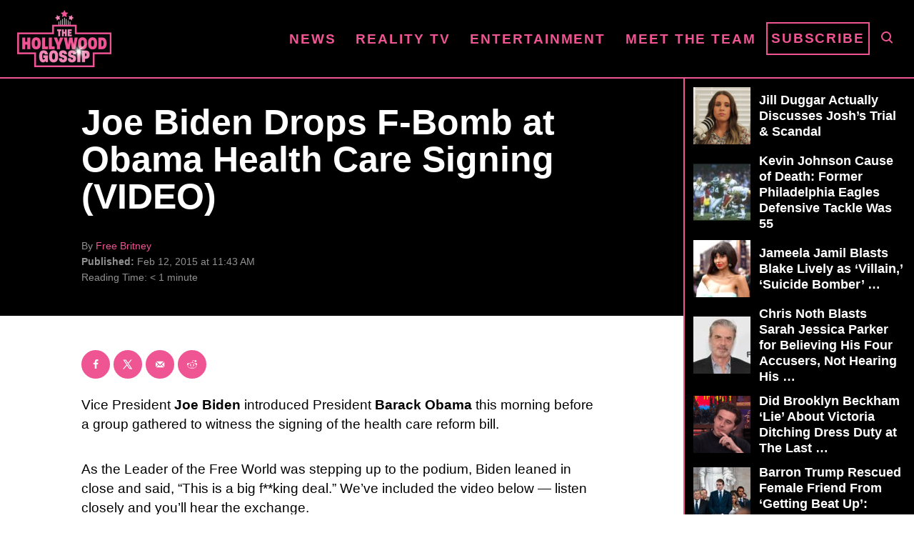

--- FILE ---
content_type: text/html; charset=UTF-8
request_url: https://www.thehollywoodgossip.com/bittenandbound/2010/03/23/joe-biden-drops-f-bomb-at-obama-health-care-signing-video/
body_size: 16897
content:
<!DOCTYPE html><html lang="en-US">
	<head>
				<meta charset="UTF-8">
		<meta name="viewport" content="width=device-width, initial-scale=1.0">
		<meta http-equiv="X-UA-Compatible" content="ie=edge">
		<style>@font-face{font-family:'Roboto Slab';font-style:normal;font-weight:400;font-display:fallback;src:url(https://www.thehollywoodgossip.com/wp-content/mvt-fonts/1/Roboto-Slab/400-normal/400-normal.woff2) format('woff2');unicode-range:U+0000-00FF,U+0131,U+0152-0153,U+02BB-02BC,U+02C6,U+02DA,U+02DC,U+2000-206F,U+2074,U+20AC,U+2122,U+2191,U+2193,U+2212,U+2215,U+FEFF,U+FFFD} @font-face{font-family:'Roboto Slab';font-style:normal;font-weight:700;font-display:fallback;src:url(https://www.thehollywoodgossip.com/wp-content/mvt-fonts/1/Roboto-Slab/700-normal/700-normal.woff2) format('woff2');unicode-range:U+0000-00FF,U+0131,U+0152-0153,U+02BB-02BC,U+02C6,U+02DA,U+02DC,U+2000-206F,U+2074,U+20AC,U+2122,U+2191,U+2193,U+2212,U+2215,U+FEFF,U+FFFD}</style><meta name="robots" content="noindex, follow">
	<style>img:is([sizes="auto" i], [sizes^="auto," i]) { contain-intrinsic-size: 3000px 1500px }</style>
	<!-- Hubbub v.2.25.1 https://morehubbub.com/ -->
<meta property="og:locale" content="en_US">
<meta property="og:type" content="article">
<meta property="og:title" content="Joe Biden Drops F-Bomb at Obama Health Care Signing (VIDEO)">
<meta property="og:description" content="Vice President Joe Biden introduced President Barack Obama this morning before a group gathered to witness the signing of the health care.../2010/03/23/joe-biden-drops-f-bomb-at-obama-health-care-signing-video/">
<meta property="og:url" content="https://www.thehollywoodgossip.com/bittenandbound/2010/03/23/joe-biden-drops-f-bomb-at-obama-health-care-signing-video/">
<meta property="og:site_name" content="The Hollywood Gossip">
<meta property="og:updated_time" content="2015-02-12T11:43:00+00:00">
<meta property="article:published_time" content="2015-02-12T11:43:00+00:00">
<meta property="article:modified_time" content="2015-02-12T11:43:00+00:00">
<meta name="twitter:card" content="summary_large_image">
<meta name="twitter:title" content="Joe Biden Drops F-Bomb at Obama Health Care Signing (VIDEO)">
<meta name="twitter:description" content="Vice President Joe Biden introduced President Barack Obama this morning before a group gathered to witness the signing of the health care.../2010/03/23/joe-biden-drops-f-bomb-at-obama-health-care-signing-video/">
<meta class="flipboard-article" content="Vice President Joe Biden introduced President Barack Obama this morning before a group gathered to witness the signing of the health care.../2010/03/23/joe-biden-drops-f-bomb-at-obama-health-care-signing-video/">
<!-- Hubbub v.2.25.1 https://morehubbub.com/ -->
<meta property="og:title" content="Joe Biden Drops F-Bomb at Obama Health Care Signing (VIDEO)">
<meta property="og:description" content="Vice President Joe Biden introduced President Barack Obama this morning before a group gathered to witness the signing of the health care.../2010/03/23/joe-biden-drops-f-bomb-at-obama-health-care-signing-video/">
<meta property="og:type" content="article">
<meta property="og:article:published_time" content="2015-02-12 11:43:00">
<meta property="og:article:modified_time" content="2015-02-12 11:43:00">
<meta name="twitter:card" content="summary">
<meta name="twitter:title" content="Joe Biden Drops F-Bomb at Obama Health Care Signing (VIDEO)">
<meta name="twitter:description" content="Vice President Joe Biden introduced President Barack Obama this morning before a group gathered to witness the signing of the health care.../2010/03/23/joe-biden-drops-f-bomb-at-obama-health-care-signing-video/">
<meta name="author" content="Free Britney">

	<!-- This site is optimized with the Yoast SEO Premium plugin v24.1 (Yoast SEO v24.1) - https://yoast.com/wordpress/plugins/seo/ -->
	<title>Joe Biden Drops F-Bomb at Obama Health Care Signing (VIDEO) - The Hollywood Gossip</title>
	<meta name="twitter:label1" content="Est. reading time">
	<meta name="twitter:data1" content="1 minute">
	<script type="application/ld+json" class="yoast-schema-graph">{"@context":"https://schema.org","@graph":[{"@type":"WebPage","@id":"https://www.thehollywoodgossip.com/bittenandbound/2010/03/23/joe-biden-drops-f-bomb-at-obama-health-care-signing-video/","url":"https://www.thehollywoodgossip.com/bittenandbound/2010/03/23/joe-biden-drops-f-bomb-at-obama-health-care-signing-video/","name":"Joe Biden Drops F-Bomb at Obama Health Care Signing (VIDEO) - The Hollywood Gossip","isPartOf":{"@id":"https://www.thehollywoodgossip.com/#website"},"datePublished":"2015-02-12T11:43:00+00:00","dateModified":"2015-02-12T11:43:00+00:00","breadcrumb":{"@id":"https://www.thehollywoodgossip.com/bittenandbound/2010/03/23/joe-biden-drops-f-bomb-at-obama-health-care-signing-video/#breadcrumb"},"inLanguage":"en-US","potentialAction":[{"@type":"ReadAction","target":["https://www.thehollywoodgossip.com/bittenandbound/2010/03/23/joe-biden-drops-f-bomb-at-obama-health-care-signing-video/"]}]},{"@type":"BreadcrumbList","@id":"https://www.thehollywoodgossip.com/bittenandbound/2010/03/23/joe-biden-drops-f-bomb-at-obama-health-care-signing-video/#breadcrumb","itemListElement":[{"@type":"ListItem","position":1,"name":"Home","item":"https://www.thehollywoodgossip.com/"},{"@type":"ListItem","position":2,"name":"Bitten and Bound Migrations","item":"https://www.thehollywoodgossip.com/bittenandbound/%year%/%monthnum%/%day%/"},{"@type":"ListItem","position":3,"name":"Joe Biden Drops F-Bomb at Obama Health Care Signing (VIDEO)"}]},{"@type":"WebSite","@id":"https://www.thehollywoodgossip.com/#website","url":"https://www.thehollywoodgossip.com/","name":"The Hollywood Gossip","description":"Celebrity Gossip and Entertainment News","publisher":{"@id":"https://www.thehollywoodgossip.com/#organization"},"potentialAction":[{"@type":"SearchAction","target":{"@type":"EntryPoint","urlTemplate":"https://www.thehollywoodgossip.com/?s={search_term_string}"},"query-input":{"@type":"PropertyValueSpecification","valueRequired":true,"valueName":"search_term_string"}}],"inLanguage":"en-US"},{"@type":"Organization","@id":"https://www.thehollywoodgossip.com/#organization","name":"The Hollywood Gossip","url":"https://www.thehollywoodgossip.com/","logo":{"@type":"ImageObject","inLanguage":"en-US","@id":"https://www.thehollywoodgossip.com/#/schema/logo/image/","url":"https://cdn.thehollywoodgossip.com/uploads/2022/02/thg-logo.png","contentUrl":"https://cdn.thehollywoodgossip.com/uploads/2022/02/thg-logo.png","width":132,"height":80,"caption":"The Hollywood Gossip"},"image":{"@id":"https://www.thehollywoodgossip.com/#/schema/logo/image/"},"sameAs":["https://www.facebook.com/thehollywoodgossip","https://x.com/thgossip"]}]}</script>
	<!-- / Yoast SEO Premium plugin. -->


<link rel="dns-prefetch" href="//scripts.mediavine.com">
<link rel="dns-prefetch" href="//cdn.parsely.com">
<link rel="alternate" type="application/rss+xml" title="The Hollywood Gossip » Feed" href="https://www.thehollywoodgossip.com/feed/">
<link rel="alternate" type="application/rss+xml" title="The Hollywood Gossip » Comments Feed" href="https://www.thehollywoodgossip.com/comments/feed/">
<script type="text/javascript" id="wpp-js" src="https://www.thehollywoodgossip.com/wp-content/plugins/wordpress-popular-posts/assets/js/wpp.min.js?ver=7.2.0" data-sampling="0" data-sampling-rate="100" data-api-url="https://www.thehollywoodgossip.com/wp-json/wordpress-popular-posts" data-post-id="383573" data-token="ca13a55dee" data-lang="0" data-debug="0"></script>
<link rel="alternate" type="application/rss+xml" title="The Hollywood Gossip » Joe Biden Drops F-Bomb at Obama Health Care Signing (VIDEO) Comments Feed" href="https://www.thehollywoodgossip.com/bittenandbound/2010/03/23/joe-biden-drops-f-bomb-at-obama-health-care-signing-video/feed/">
<style type="text/css" id="mv-trellis-custom-css">:root{--mv-trellis-color-link:var(--mv-trellis-color-primary);--mv-trellis-font-body:"Century Gothic",CenturyGothic,AppleGothic,sans-serif;--mv-trellis-font-heading:"Roboto Slab",serif;--mv-trellis-font-size-ex-sm:0.750375rem;--mv-trellis-font-size-sm:0.984375rem;--mv-trellis-font-size:1.125rem;--mv-trellis-font-size-lg:1.265625rem;--mv-trellis-color-primary:#EF5493;--mv-trellis-max-logo-size:75px;--mv-trellis-gutter-small:5px;--mv-trellis-gutter:10px;--mv-trellis-gutter-double:20px;--mv-trellis-gutter-large:25px;--mv-trellis-gutenberg-primary:#EF5493;--mv-trellis-gutenberg-bg-accent:#000000;}</style><link rel="stylesheet" id="trellis-infinity-css" href="https://www.thehollywoodgossip.com/wp-content/plugins/trellis-infinity/public/css/trellis-infinity.css?ver=1.0.3" type="text/css" media="all">
<link rel="stylesheet" id="wp-block-library-css" href="https://www.thehollywoodgossip.com/wp-includes/css/dist/block-library/style.min.css?ver=6.8.3" type="text/css" media="all">
<style id="classic-theme-styles-inline-css" type="text/css">
/*! This file is auto-generated */
.wp-block-button__link{color:#fff;background-color:#32373c;border-radius:9999px;box-shadow:none;text-decoration:none;padding:calc(.667em + 2px) calc(1.333em + 2px);font-size:1.125em}.wp-block-file__button{background:#32373c;color:#fff;text-decoration:none}
</style>
<style id="wp-parsely-recommendations-style-inline-css" type="text/css">
.parsely-recommendations-list-title{font-size:1.2em}.parsely-recommendations-list{list-style:none;padding:unset}.parsely-recommendations-cardbody{overflow:hidden;padding:.8em;text-overflow:ellipsis;white-space:nowrap}.parsely-recommendations-cardmedia{padding:.8em .8em 0}

</style>
<link rel="stylesheet" id="mvt-blocks-css" href="https://www.thehollywoodgossip.com/wp-content/plugins/trellis-blocks/inc/assets/main.css?ver=0.0.1" type="text/css" media="all">
<style id="global-styles-inline-css" type="text/css">
:root{--wp--preset--aspect-ratio--square: 1;--wp--preset--aspect-ratio--4-3: 4/3;--wp--preset--aspect-ratio--3-4: 3/4;--wp--preset--aspect-ratio--3-2: 3/2;--wp--preset--aspect-ratio--2-3: 2/3;--wp--preset--aspect-ratio--16-9: 16/9;--wp--preset--aspect-ratio--9-16: 9/16;--wp--preset--color--black: #000000;--wp--preset--color--cyan-bluish-gray: #abb8c3;--wp--preset--color--white: #ffffff;--wp--preset--color--pale-pink: #f78da7;--wp--preset--color--vivid-red: #cf2e2e;--wp--preset--color--luminous-vivid-orange: #ff6900;--wp--preset--color--luminous-vivid-amber: #fcb900;--wp--preset--color--light-green-cyan: #7bdcb5;--wp--preset--color--vivid-green-cyan: #00d084;--wp--preset--color--pale-cyan-blue: #8ed1fc;--wp--preset--color--vivid-cyan-blue: #0693e3;--wp--preset--color--vivid-purple: #9b51e0;--wp--preset--color--mvt-primary-css-color: #EF5493;--wp--preset--color--mvt-background-accent-css-color: #000000;--wp--preset--gradient--vivid-cyan-blue-to-vivid-purple: linear-gradient(135deg,rgba(6,147,227,1) 0%,rgb(155,81,224) 100%);--wp--preset--gradient--light-green-cyan-to-vivid-green-cyan: linear-gradient(135deg,rgb(122,220,180) 0%,rgb(0,208,130) 100%);--wp--preset--gradient--luminous-vivid-amber-to-luminous-vivid-orange: linear-gradient(135deg,rgba(252,185,0,1) 0%,rgba(255,105,0,1) 100%);--wp--preset--gradient--luminous-vivid-orange-to-vivid-red: linear-gradient(135deg,rgba(255,105,0,1) 0%,rgb(207,46,46) 100%);--wp--preset--gradient--very-light-gray-to-cyan-bluish-gray: linear-gradient(135deg,rgb(238,238,238) 0%,rgb(169,184,195) 100%);--wp--preset--gradient--cool-to-warm-spectrum: linear-gradient(135deg,rgb(74,234,220) 0%,rgb(151,120,209) 20%,rgb(207,42,186) 40%,rgb(238,44,130) 60%,rgb(251,105,98) 80%,rgb(254,248,76) 100%);--wp--preset--gradient--blush-light-purple: linear-gradient(135deg,rgb(255,206,236) 0%,rgb(152,150,240) 100%);--wp--preset--gradient--blush-bordeaux: linear-gradient(135deg,rgb(254,205,165) 0%,rgb(254,45,45) 50%,rgb(107,0,62) 100%);--wp--preset--gradient--luminous-dusk: linear-gradient(135deg,rgb(255,203,112) 0%,rgb(199,81,192) 50%,rgb(65,88,208) 100%);--wp--preset--gradient--pale-ocean: linear-gradient(135deg,rgb(255,245,203) 0%,rgb(182,227,212) 50%,rgb(51,167,181) 100%);--wp--preset--gradient--electric-grass: linear-gradient(135deg,rgb(202,248,128) 0%,rgb(113,206,126) 100%);--wp--preset--gradient--midnight: linear-gradient(135deg,rgb(2,3,129) 0%,rgb(40,116,252) 100%);--wp--preset--font-size--small: 13px;--wp--preset--font-size--medium: 20px;--wp--preset--font-size--large: 36px;--wp--preset--font-size--x-large: 42px;--wp--preset--spacing--20: 0.44rem;--wp--preset--spacing--30: 0.67rem;--wp--preset--spacing--40: 1rem;--wp--preset--spacing--50: 1.5rem;--wp--preset--spacing--60: 2.25rem;--wp--preset--spacing--70: 3.38rem;--wp--preset--spacing--80: 5.06rem;--wp--preset--shadow--natural: 6px 6px 9px rgba(0, 0, 0, 0.2);--wp--preset--shadow--deep: 12px 12px 50px rgba(0, 0, 0, 0.4);--wp--preset--shadow--sharp: 6px 6px 0px rgba(0, 0, 0, 0.2);--wp--preset--shadow--outlined: 6px 6px 0px -3px rgba(255, 255, 255, 1), 6px 6px rgba(0, 0, 0, 1);--wp--preset--shadow--crisp: 6px 6px 0px rgba(0, 0, 0, 1);}:where(.is-layout-flex){gap: 0.5em;}:where(.is-layout-grid){gap: 0.5em;}body .is-layout-flex{display: flex;}.is-layout-flex{flex-wrap: wrap;align-items: center;}.is-layout-flex > :is(*, div){margin: 0;}body .is-layout-grid{display: grid;}.is-layout-grid > :is(*, div){margin: 0;}:where(.wp-block-columns.is-layout-flex){gap: 2em;}:where(.wp-block-columns.is-layout-grid){gap: 2em;}:where(.wp-block-post-template.is-layout-flex){gap: 1.25em;}:where(.wp-block-post-template.is-layout-grid){gap: 1.25em;}.has-black-color{color: var(--wp--preset--color--black) !important;}.has-cyan-bluish-gray-color{color: var(--wp--preset--color--cyan-bluish-gray) !important;}.has-white-color{color: var(--wp--preset--color--white) !important;}.has-pale-pink-color{color: var(--wp--preset--color--pale-pink) !important;}.has-vivid-red-color{color: var(--wp--preset--color--vivid-red) !important;}.has-luminous-vivid-orange-color{color: var(--wp--preset--color--luminous-vivid-orange) !important;}.has-luminous-vivid-amber-color{color: var(--wp--preset--color--luminous-vivid-amber) !important;}.has-light-green-cyan-color{color: var(--wp--preset--color--light-green-cyan) !important;}.has-vivid-green-cyan-color{color: var(--wp--preset--color--vivid-green-cyan) !important;}.has-pale-cyan-blue-color{color: var(--wp--preset--color--pale-cyan-blue) !important;}.has-vivid-cyan-blue-color{color: var(--wp--preset--color--vivid-cyan-blue) !important;}.has-vivid-purple-color{color: var(--wp--preset--color--vivid-purple) !important;}.has-black-background-color{background-color: var(--wp--preset--color--black) !important;}.has-cyan-bluish-gray-background-color{background-color: var(--wp--preset--color--cyan-bluish-gray) !important;}.has-white-background-color{background-color: var(--wp--preset--color--white) !important;}.has-pale-pink-background-color{background-color: var(--wp--preset--color--pale-pink) !important;}.has-vivid-red-background-color{background-color: var(--wp--preset--color--vivid-red) !important;}.has-luminous-vivid-orange-background-color{background-color: var(--wp--preset--color--luminous-vivid-orange) !important;}.has-luminous-vivid-amber-background-color{background-color: var(--wp--preset--color--luminous-vivid-amber) !important;}.has-light-green-cyan-background-color{background-color: var(--wp--preset--color--light-green-cyan) !important;}.has-vivid-green-cyan-background-color{background-color: var(--wp--preset--color--vivid-green-cyan) !important;}.has-pale-cyan-blue-background-color{background-color: var(--wp--preset--color--pale-cyan-blue) !important;}.has-vivid-cyan-blue-background-color{background-color: var(--wp--preset--color--vivid-cyan-blue) !important;}.has-vivid-purple-background-color{background-color: var(--wp--preset--color--vivid-purple) !important;}.has-black-border-color{border-color: var(--wp--preset--color--black) !important;}.has-cyan-bluish-gray-border-color{border-color: var(--wp--preset--color--cyan-bluish-gray) !important;}.has-white-border-color{border-color: var(--wp--preset--color--white) !important;}.has-pale-pink-border-color{border-color: var(--wp--preset--color--pale-pink) !important;}.has-vivid-red-border-color{border-color: var(--wp--preset--color--vivid-red) !important;}.has-luminous-vivid-orange-border-color{border-color: var(--wp--preset--color--luminous-vivid-orange) !important;}.has-luminous-vivid-amber-border-color{border-color: var(--wp--preset--color--luminous-vivid-amber) !important;}.has-light-green-cyan-border-color{border-color: var(--wp--preset--color--light-green-cyan) !important;}.has-vivid-green-cyan-border-color{border-color: var(--wp--preset--color--vivid-green-cyan) !important;}.has-pale-cyan-blue-border-color{border-color: var(--wp--preset--color--pale-cyan-blue) !important;}.has-vivid-cyan-blue-border-color{border-color: var(--wp--preset--color--vivid-cyan-blue) !important;}.has-vivid-purple-border-color{border-color: var(--wp--preset--color--vivid-purple) !important;}.has-vivid-cyan-blue-to-vivid-purple-gradient-background{background: var(--wp--preset--gradient--vivid-cyan-blue-to-vivid-purple) !important;}.has-light-green-cyan-to-vivid-green-cyan-gradient-background{background: var(--wp--preset--gradient--light-green-cyan-to-vivid-green-cyan) !important;}.has-luminous-vivid-amber-to-luminous-vivid-orange-gradient-background{background: var(--wp--preset--gradient--luminous-vivid-amber-to-luminous-vivid-orange) !important;}.has-luminous-vivid-orange-to-vivid-red-gradient-background{background: var(--wp--preset--gradient--luminous-vivid-orange-to-vivid-red) !important;}.has-very-light-gray-to-cyan-bluish-gray-gradient-background{background: var(--wp--preset--gradient--very-light-gray-to-cyan-bluish-gray) !important;}.has-cool-to-warm-spectrum-gradient-background{background: var(--wp--preset--gradient--cool-to-warm-spectrum) !important;}.has-blush-light-purple-gradient-background{background: var(--wp--preset--gradient--blush-light-purple) !important;}.has-blush-bordeaux-gradient-background{background: var(--wp--preset--gradient--blush-bordeaux) !important;}.has-luminous-dusk-gradient-background{background: var(--wp--preset--gradient--luminous-dusk) !important;}.has-pale-ocean-gradient-background{background: var(--wp--preset--gradient--pale-ocean) !important;}.has-electric-grass-gradient-background{background: var(--wp--preset--gradient--electric-grass) !important;}.has-midnight-gradient-background{background: var(--wp--preset--gradient--midnight) !important;}.has-small-font-size{font-size: var(--wp--preset--font-size--small) !important;}.has-medium-font-size{font-size: var(--wp--preset--font-size--medium) !important;}.has-large-font-size{font-size: var(--wp--preset--font-size--large) !important;}.has-x-large-font-size{font-size: var(--wp--preset--font-size--x-large) !important;}
:where(.wp-block-post-template.is-layout-flex){gap: 1.25em;}:where(.wp-block-post-template.is-layout-grid){gap: 1.25em;}
:where(.wp-block-columns.is-layout-flex){gap: 2em;}:where(.wp-block-columns.is-layout-grid){gap: 2em;}
:root :where(.wp-block-pullquote){font-size: 1.5em;line-height: 1.6;}
</style>
<link rel="stylesheet" id="newspack-newsletters-subscriptions-css" href="https://www.thehollywoodgossip.com/wp-content/plugins/newspack-newsletters/includes/../dist/subscriptions.css?ver=1737382910" type="text/css" media="all">
<link rel="stylesheet" id="dpsp-frontend-style-pro-css" href="https://www.thehollywoodgossip.com/wp-content/plugins/social-pug/assets/dist/style-frontend-pro.css?ver=2.25.1" type="text/css" media="all">
<style id="dpsp-frontend-style-pro-inline-css" type="text/css">

				@media screen and ( max-width : 720px ) {
					.dpsp-content-wrapper.dpsp-hide-on-mobile,
					.dpsp-share-text.dpsp-hide-on-mobile {
						display: none;
					}
					.dpsp-has-spacing .dpsp-networks-btns-wrapper li {
						margin:0 2% 10px 0;
					}
					.dpsp-network-btn.dpsp-has-label:not(.dpsp-has-count) {
						max-height: 40px;
						padding: 0;
						justify-content: center;
					}
					.dpsp-content-wrapper.dpsp-size-small .dpsp-network-btn.dpsp-has-label:not(.dpsp-has-count){
						max-height: 32px;
					}
					.dpsp-content-wrapper.dpsp-size-large .dpsp-network-btn.dpsp-has-label:not(.dpsp-has-count){
						max-height: 46px;
					}
				}
			
							.dpsp-button-style-6 .dpsp-networks-btns-content.dpsp-networks-btns-wrapper .dpsp-network-btn:not(:hover):not(:active) {
								--customNetworkColor: #ef5493;
								--customNetworkHoverColor: #e11568;
								color: #ef5493;
							}
							.dpsp-button-style-6 .dpsp-networks-btns-content.dpsp-networks-btns-wrapper .dpsp-network-btn .dpsp-network-icon {
								border-color: #ef5493;
								background: #ef5493;
							}
						
							.dpsp-button-style-6 .dpsp-networks-btns-content.dpsp-networks-btns-wrapper .dpsp-network-btn:focus,
							.dpsp-button-style-6 .dpsp-networks-btns-content.dpsp-networks-btns-wrapper .dpsp-network-btn:hover {
								color: #e11568;
							}
							.dpsp-button-style-6 .dpsp-networks-btns-content.dpsp-networks-btns-wrapper .dpsp-network-btn:hover .dpsp-network-icon,
							.dpsp-button-style-6 .dpsp-networks-btns-content.dpsp-networks-btns-wrapper .dpsp-network-btn:focus .dpsp-network-icon {
								border-color: #e11568;
								background: #e11568;
							}
						.dpsp-networks-btns-wrapper.dpsp-networks-btns-content .dpsp-network-btn {--networkHover: rgba(225, 21, 104, 0.4); --networkAccent: rgba(225, 21, 104, 1);}
</style>
<link rel="stylesheet" id="wordpress-popular-posts-css-css" href="https://www.thehollywoodgossip.com/wp-content/plugins/wordpress-popular-posts/assets/css/wpp.css?ver=7.2.0" type="text/css" media="all">
<link rel="stylesheet" id="mv-trellis-the-hollywood-gossip-trellis-css" href="https://www.thehollywoodgossip.com/wp-content/themes/thg-trellis/assets/dist/css/main.1.0.03.css?ver=1.0.03" type="text/css" media="all">
				<script id="mv-trellis-localModel" data-cfasync="false">
					window.$adManagementConfig = window.$adManagementConfig || {};
					window.$adManagementConfig.web = window.$adManagementConfig.web || {};
					window.$adManagementConfig.web.localModel = {"optimize_mobile_pagespeed":true,"optimize_desktop_pagespeed":true,"content_selector":".mvt-content","footer_selector":"footer.footer","content_selector_mobile":".mvt-content","comments_selector":"","sidebar_atf_selector":".sidebar-primary .widget-container:nth-last-child(3)","sidebar_atf_position":"afterend","sidebar_btf_selector":".mv-sticky-slot","sidebar_btf_position":"beforeend","content_stop_selector":"","sidebar_btf_stop_selector":"footer.footer","custom_css":"","ad_box":true,"sidebar_minimum_width":"1135","native_html_templates":{"feed":"<aside class=\"mv-trellis-native-ad-feed\"><div class=\"native-ad-image\" style=\"min-height:240px;min-width:320px;\"><div style=\"display: none;\" data-native-size=\"[300, 250]\" data-native-type=\"video\"><\/div><div style=\"width:320px;height:240px;\" data-native-size=\"[320,240]\" data-native-type=\"image\"><\/div><\/div><div class=\"native-content\"><img class=\"native-icon\" data-native-type=\"icon\" style=\"max-height: 50px; width: auto;\"><h2 data-native-len=\"80\" data-native-d-len=\"120\" data-native-type=\"title\"><\/h2><div data-native-len=\"140\" data-native-d-len=\"340\" data-native-type=\"body\"><\/div><div class=\"cta-container\"><div data-native-type=\"sponsoredBy\"><\/div><a rel=\"nonopener sponsor\" data-native-type=\"clickUrl\" class=\"button article-read-more\"><span data-native-type=\"cta\"><\/span><\/a><\/div><\/div><\/aside>","content":"<aside class=\"mv-trellis-native-ad-content\"><div class=\"native-ad-image\"><div style=\"display: none;\" data-native-size=\"[300, 250]\" data-native-type=\"video\"><\/div><div data-native-size=\"[300,300]\" data-native-type=\"image\"><\/div><\/div><div class=\"native-content\"><img class=\"native-icon\" data-native-type=\"icon\" style=\"max-height: 50px; width: auto;\"><h2 data-native-len=\"80\" data-native-d-len=\"120\" data-native-type=\"title\"><\/h2><div data-native-len=\"140\" data-native-d-len=\"340\" data-native-type=\"body\"><\/div><div class=\"cta-container\"><div data-native-type=\"sponsoredBy\"><\/div><a data-native-type=\"clickUrl\" class=\"button article-read-more\"><span data-native-type=\"cta\"><\/span><\/a><\/div><\/div><\/aside>","sidebar":"<aside class=\"mv-trellis-native-ad-sidebar\"><div class=\"native-ad-image\"><div style=\"display: none;\" data-native-size=\"[300, 250]\" data-native-type=\"video\"><\/div><div data-native-size=\"[300,300]\" data-native-type=\"image\"><\/div><\/div><img class=\"native-icon\" data-native-type=\"icon\" style=\"max-height: 50px; width: auto;\"><h3 data-native-len=\"80\"><a rel=\"nonopener sponsor\" data-native-type=\"title\"><\/a><\/h3><div data-native-len=\"140\" data-native-d-len=\"340\" data-native-type=\"body\"><\/div><div data-native-type=\"sponsoredBy\"><\/div><a data-native-type=\"clickUrl\" class=\"button article-read-more\"><span data-native-type=\"cta\"><\/span><\/a><\/aside>","sticky_sidebar":"<aside class=\"mv-trellis-native-ad-sticky-sidebar\"><div class=\"native-ad-image\"><div style=\"display: none;\" data-native-size=\"[300, 250]\" data-native-type=\"video\"><\/div><div data-native-size=\"[300,300]\" data-native-type=\"image\"><\/div><\/div><img class=\"native-icon\" data-native-type=\"icon\" style=\"max-height: 50px; width: auto;\"><h3 data-native-len=\"80\" data-native-type=\"title\"><\/h3><div data-native-len=\"140\" data-native-d-len=\"340\" data-native-type=\"body\"><\/div><div data-native-type=\"sponsoredBy\"><\/div><a data-native-type=\"clickUrl\" class=\"button article-read-more\"><span data-native-type=\"cta\"><\/span><\/a><\/aside>","adhesion":"<aside class=\"mv-trellis-native-ad-adhesion\"><div data-native-size=\"[100,100]\" data-native-type=\"image\"><\/div><div class=\"native-content\"><img class=\"native-icon\" data-native-type=\"icon\" style=\"max-height: 50px; width: auto;\"><div data-native-type=\"sponsoredBy\"><\/div><h6 data-native-len=\"80\" data-native-d-len=\"120\" data-native-type=\"title\"><\/h6><\/div><div class=\"cta-container\"><a class=\"button article-read-more\" data-native-type=\"clickUrl\"><span data-native-type=\"cta\"><\/span><\/a><\/div><\/aside>"}};
				</script>
			<script type="text/javascript" async="async" data-noptimize="1" data-cfasync="false" src="https://scripts-cfront.mediavine.com/tags/the-hollywood-gossip.js?ver=6.8.3" id="mv-script-wrapper-js"></script>
<link rel="https://api.w.org/" href="https://www.thehollywoodgossip.com/wp-json/"><link rel="alternate" title="JSON" type="application/json" href="https://www.thehollywoodgossip.com/wp-json/wp/v2/bittenandbound/383573"><link rel="EditURI" type="application/rsd+xml" title="RSD" href="https://www.thehollywoodgossip.com/xmlrpc.php?rsd">
<meta name="generator" content="WordPress 6.8.3">
<link rel="shortlink" href="https://www.thehollywoodgossip.com/?p=383573">
<link rel="alternate" title="oEmbed (JSON)" type="application/json+oembed" href="https://www.thehollywoodgossip.com/wp-json/oembed/1.0/embed?url=https%3A%2F%2Fwww.thehollywoodgossip.com%2Fbittenandbound%2F2010%2F03%2F23%2Fjoe-biden-drops-f-bomb-at-obama-health-care-signing-video%2F">
<link rel="alternate" title="oEmbed (XML)" type="text/xml+oembed" href="https://www.thehollywoodgossip.com/wp-json/oembed/1.0/embed?url=https%3A%2F%2Fwww.thehollywoodgossip.com%2Fbittenandbound%2F2010%2F03%2F23%2Fjoe-biden-drops-f-bomb-at-obama-health-care-signing-video%2F&format=xml">
<meta name="hubbub-info" description="Hubbub Pro 2.25.1">            <style id="wpp-loading-animation-styles">@-webkit-keyframes bgslide{from{background-position-x:0}to{background-position-x:-200%}}@keyframes bgslide{from{background-position-x:0}to{background-position-x:-200%}}.wpp-widget-block-placeholder,.wpp-shortcode-placeholder{margin:0 auto;width:60px;height:3px;background:#dd3737;background:linear-gradient(90deg,#dd3737 0%,#571313 10%,#dd3737 100%);background-size:200% auto;border-radius:3px;-webkit-animation:bgslide 1s infinite linear;animation:bgslide 1s infinite linear}</style>
            <script type="application/ld+json">{"@context":"https:\/\/schema.org","@type":"NewsArticle","headline":"Joe Biden Drops F-Bomb at Obama Health Care Signing (VIDEO)","url":"http:\/\/www.thehollywoodgossip.com\/bittenandbound\/2010\/03\/23\/joe-biden-drops-f-bomb-at-obama-health-care-signing-video\/","mainEntityOfPage":{"@type":"WebPage","@id":"http:\/\/www.thehollywoodgossip.com\/bittenandbound\/2010\/03\/23\/joe-biden-drops-f-bomb-at-obama-health-care-signing-video\/"},"thumbnailUrl":"","image":{"@type":"ImageObject","url":""},"articleSection":"Uncategorized","author":[{"@type":"Person","name":"Free Britney"}],"creator":["Free Britney"],"publisher":{"@type":"Organization","name":"The Hollywood Gossip","logo":"https:\/\/cdn.thehollywoodgossip.com\/uploads\/2022\/02\/thg-black.jpg"},"keywords":[],"dateCreated":"2015-02-12T11:43:00Z","datePublished":"2015-02-12T11:43:00Z","dateModified":"2015-02-12T11:43:00Z"}</script><meta name="apple-itunes-app" content="app-id=372387225, app-argument=https://www.thehollywoodgossip.com/bittenandbound/2010/03/23/joe-biden-drops-f-bomb-at-obama-health-care-signing-video"><style type="text/css" id="mv-trellis-native-ads-css">:root{--mv-trellis-color-native-ad-background: var(--mv-trellis-color-background-accent,#fafafa);}[class*="mv-trellis-native-ad"]{display:flex;flex-direction:column;text-align:center;align-items:center;padding:10px;margin:15px 0;border-top:1px solid #eee;border-bottom:1px solid #eee;background-color:var(--mv-trellis-color-native-ad-background,#fafafa)}[class*="mv-trellis-native-ad"] [data-native-type="image"]{background-repeat:no-repeat;background-size:cover;background-position:center center;}[class*="mv-trellis-native-ad"] [data-native-type="sponsoredBy"]{font-size:0.875rem;text-decoration:none;transition:color .3s ease-in-out,background-color .3s ease-in-out;}[class*="mv-trellis-native-ad"] [data-native-type="title"]{line-height:1;margin:10px 0;max-width:100%;text-decoration:none;transition:color .3s ease-in-out,background-color .3s ease-in-out;}[class*="mv-trellis-native-ad"] [data-native-type="title"],[class*="mv-trellis-native-ad"] [data-native-type="sponsoredBy"]{color:var(--mv-trellis-color-link)}[class*="mv-trellis-native-ad"] [data-native-type="title"]:hover,[class*="mv-trellis-native-ad"] [data-native-type="sponsoredBy"]:hover{color:var(--mv-trellis-color-link-hover)}[class*="mv-trellis-native-ad"] [data-native-type="body"]{max-width:100%;}[class*="mv-trellis-native-ad"] .article-read-more{display:inline-block;font-size:0.875rem;line-height:1.25;margin-left:0px;margin-top:10px;padding:10px 20px;text-align:right;text-decoration:none;text-transform:uppercase;}@media only screen and (min-width:600px){.mv-trellis-native-ad-feed,.mv-trellis-native-ad-content{flex-direction:row;padding:0;text-align:left;}.mv-trellis-native-ad-feed .native-content,.mv-trellis-native-ad-content{padding:10px}}.mv-trellis-native-ad-feed [data-native-type="image"]{max-width:100%;height:auto;}.mv-trellis-native-ad-feed .cta-container,.mv-trellis-native-ad-content .cta-container{display:flex;flex-direction:column;align-items:center;}@media only screen and (min-width:600px){.mv-trellis-native-ad-feed .cta-container,.mv-trellis-native-ad-content .cta-container{flex-direction:row;align-items: flex-end;justify-content:space-between;}}@media only screen and (min-width:600px){.mv-trellis-native-ad-content{padding:0;}.mv-trellis-native-ad-content .native-content{max-width:calc(100% - 300px);padding:15px;}}.mv-trellis-native-ad-content [data-native-type="image"]{height:300px;max-width:100%;width:300px;}.mv-trellis-native-ad-sticky-sidebar,.mv-trellis-native-ad-sidebar{font-size:var(--mv-trellis-font-size-sm,0.875rem);margin:20px 0;max-width:300px;padding:0 0 var(--mv-trellis-gutter,20px);}.mv-trellis-native-ad-sticky-sidebar [data-native-type="image"],.mv-trellis-native-ad-sticky-sidebar [data-native-type="image"]{height:300px;margin:0 auto;max-width:100%;width:300px;}.mv-trellis-native-ad-sticky-sidebar [data-native-type="body"]{padding:0 var(--mv-trellis-gutter,20px);}.mv-trellis-native-ad-sticky-sidebar [data-native-type="sponsoredBy"],.mv-trellis-native-ad-sticky-sidebar [data-native-type="sponsoredBy"]{display:inline-block}.mv-trellis-native-ad-sticky-sidebar h3,.mv-trellis-native-ad-sidebar h3 [data-native-type="title"]{margin:15px auto;width:300px;}.mv-trellis-native-ad-adhesion{background-color:transparent;flex-direction:row;height:90px;margin:0;padding:0 20px;}.mv-trellis-native-ad-adhesion [data-native-type="image"]{height:120px;margin:0 auto;max-width:100%;transform:translateY(-20px);width:120px;}.mv-trellis-native-ad-adhesion [data-native-type="sponsoredBy"],.mv-trellis-native-ad-adhesion  .article-read-more{font-size:0.75rem;}.mv-trellis-native-ad-adhesion [data-native-type="title"]{font-size:1rem;}.mv-trellis-native-ad-adhesion .native-content{display:flex;flex-direction:column;justify-content:center;padding:0 10px;text-align:left;}.mv-trellis-native-ad-adhesion .cta-container{display:flex;align-items:center;}</style>			<meta name="theme-color" content="#000000">
			<link rel="manifest" href="https://www.thehollywoodgossip.com/manifest">
		<link rel="icon" href="https://cdn.thehollywoodgossip.com/uploads/2024/07/cropped-THG-LOGO-32x32.jpg" sizes="32x32">
<link rel="icon" href="https://cdn.thehollywoodgossip.com/uploads/2024/07/cropped-THG-LOGO-192x192.jpg" sizes="192x192">
<link rel="apple-touch-icon" href="https://cdn.thehollywoodgossip.com/uploads/2024/07/cropped-THG-LOGO-180x180.jpg">
<meta name="msapplication-TileImage" content="https://cdn.thehollywoodgossip.com/uploads/2024/07/cropped-THG-LOGO-270x270.jpg">
		<script>
			window.growMeSettings = {
				searchSelectors: ['.search-toggle']
			};
		</script>
		<!--            Grow.me script that makes the service work -->
		<script data-grow-initializer="">!(function(){window.growMe||((window.growMe=function(e){window.growMe._.push(e);}),(window.growMe._=[]));var e=document.createElement("script");(e.type="text/javascript"),(e.src="https://faves.grow.me/main.js"),(e.defer=!0),e.setAttribute("data-grow-faves-site-id","U2l0ZTowMWFhNGQxYS0wMzMzLTQzMzMtOWNiMi0yMjc5OTkzYWJhMDU=");var t=document.getElementsByTagName("script")[0];t.parentNode.insertBefore(e,t);})();</script>

				<script>
			const fetchPrivacyInfo = fetch('https://api.grow.me/location-privacy-info');

			fetchPrivacyInfo
				.then((gdpr_response) => gdpr_response.json())
				.then((gdpr_json) => {
					if ( ! gdpr_json.gdprApplies ) {
						let gtagScript = document.createElement('script');
						gtagScript.src = 'https://www.googletagmanager.com/gtag/js?id=G-KYR9RF30B0';
						document.head.appendChild(gtagScript);

						window.dataLayer = window.dataLayer || [];
						function gtag(){dataLayer.push(arguments);}
						gtag('js', new Date());
						gtag('config', 'G-KYR9RF30B0');
					}
				});
		</script>

		<script async id="ebx" src="//applets.ebxcdn.com/ebx.js"></script>
		
			</head>
		<body class="wp-singular bittenandbound-template-default single single-bittenandbound postid-383573 wp-theme-mediavine-trellis wp-child-theme-thg-trellis mvt-no-js joe-biden-drops-f-bomb-at-obama-health-care-signing-video mediavine-trellis">
				<a href="#content" class="screen-reader-text">Skip to Content</a>

		<div class="before-content">
						<header class="header">
	<div class="wrapper wrapper-header">
				<div class="header-container">
			<button class="search-toggle">
	<span class="screen-reader-text">Search</span>
	<svg width="16" height="20" viewBox="0 0 16 20" fill="none" class="magnifying-glass search-icon" xmlns="http://www.w3.org/2000/svg">
    <circle cx="7" cy="10" r="6" stroke-width="2" />
    <path d="M12 15.525 L15 18.525" stroke-width="2" stroke-linecap="square" />
</svg></button>
<div id="search-container">
	<form role="search" method="get" class="searchform" action="https://www.thehollywoodgossip.com/">
	<label>
		<span class="screen-reader-text">Search for:</span>
		<input type="search" class="search-field" placeholder="Enter search keywords" value="" name="s" title="Search for:">
	</label>
	<input type="submit" class="search-submit" value="Search">
</form>
	<button class="search-close">
		<span class="screen-reader-text">Close Search</span>
		×
	</button>
</div>
			<a href="https://www.thehollywoodgossip.com/" title="The Hollywood Gossip" class="header-logo"><picture><img src="https://cdn.thehollywoodgossip.com/uploads/2022/02/thg-logo.png" class="size-full size-ratio-full wp-image-12647 header-logo-img ggnoads" alt="Celebrity Gossip" data-pin-nopin="true" height="80" width="132"></picture></a>			<div class="nav">
	<div class="wrapper nav-wrapper">
						<button class="nav-toggle" aria-label="Menu"><svg class="menu-icon" xmlns="http://www.w3.org/2000/svg" viewBox="0 0 32 32" width="32px" height="32px">
	<path d="M4,10h24c1.104,0,2-0.896,2-2s-0.896-2-2-2H4C2.896,6,2,6.896,2,8S2.896,10,4,10z M28,14H4c-1.104,0-2,0.896-2,2  s0.896,2,2,2h24c1.104,0,2-0.896,2-2S29.104,14,28,14z M28,22H4c-1.104,0-2,0.896-2,2s0.896,2,2,2h24c1.104,0,2-0.896,2-2  S29.104,22,28,22z" />
</svg></button>
				<nav id="primary-nav" class="nav-container nav-closed"><ul id="menu-header" class="nav-list"><li id="menu-item-509979" class="menu-item menu-item-type-taxonomy menu-item-object-category menu-item-has-children menu-item-509979"><a href="https://www.thehollywoodgossip.com/categories/news/"><span>News</span><span class="toggle-sub-menu"><svg class="icon-arrow-down" width="6" height="4" viewBox="0 0 6 4" fill="none" xmlns="http://www.w3.org/2000/svg"><path fill-rule="evenodd" clip-rule="evenodd" d="M3 3.5L0 0L6 0L3 3.5Z" fill="#41A4A9" /></svg></span></a>
<ul class="sub-menu">
	<li id="menu-item-509980" class="menu-item menu-item-type-taxonomy menu-item-object-category menu-item-509980"><a href="https://www.thehollywoodgossip.com/categories/news/">Breaking News</a></li>
	<li id="menu-item-509981" class="menu-item menu-item-type-post_type menu-item-object-page menu-item-509981"><a href="https://www.thehollywoodgossip.com/trending/">Trending</a></li>
	<li id="menu-item-509982" class="menu-item menu-item-type-taxonomy menu-item-object-category menu-item-509982"><a href="https://www.thehollywoodgossip.com/categories/celebrity-gossip/">Celebrity Gossip</a></li>
	<li id="menu-item-509983" class="menu-item menu-item-type-taxonomy menu-item-object-category menu-item-509983"><a href="https://www.thehollywoodgossip.com/categories/celebrity-babies/">Celebrity Babies</a></li>
	<li id="menu-item-509984" class="menu-item menu-item-type-taxonomy menu-item-object-category menu-item-509984"><a href="https://www.thehollywoodgossip.com/categories/the-royals/">The Royals</a></li>
</ul>
</li>
<li id="menu-item-509985" class="menu-item menu-item-type-taxonomy menu-item-object-category menu-item-has-children menu-item-509985"><a href="https://www.thehollywoodgossip.com/categories/reality-tv/"><span>Reality TV</span><span class="toggle-sub-menu"><svg class="icon-arrow-down" width="6" height="4" viewBox="0 0 6 4" fill="none" xmlns="http://www.w3.org/2000/svg"><path fill-rule="evenodd" clip-rule="evenodd" d="M3 3.5L0 0L6 0L3 3.5Z" fill="#41A4A9" /></svg></span></a>
<ul class="sub-menu">
	<li id="menu-item-509986" class="menu-item menu-item-type-taxonomy menu-item-object-category menu-item-509986"><a href="https://www.thehollywoodgossip.com/categories/reality-tv/">Latest News &amp; Recaps</a></li>
	<li id="menu-item-509987" class="menu-item menu-item-type-taxonomy menu-item-object-category menu-item-509987"><a href="https://www.thehollywoodgossip.com/categories/duggar-news/">Duggar News</a></li>
	<li id="menu-item-509988" class="menu-item menu-item-type-taxonomy menu-item-object-category menu-item-509988"><a href="https://www.thehollywoodgossip.com/categories/sister-wives/">Sister Wives</a></li>
	<li id="menu-item-509989" class="menu-item menu-item-type-taxonomy menu-item-object-category menu-item-509989"><a href="https://www.thehollywoodgossip.com/categories/teen-mom/">Teen Mom</a></li>
</ul>
</li>
<li id="menu-item-509990" class="menu-item menu-item-type-taxonomy menu-item-object-category menu-item-has-children menu-item-509990"><a href="https://www.thehollywoodgossip.com/categories/entertainment/"><span>Entertainment</span><span class="toggle-sub-menu"><svg class="icon-arrow-down" width="6" height="4" viewBox="0 0 6 4" fill="none" xmlns="http://www.w3.org/2000/svg"><path fill-rule="evenodd" clip-rule="evenodd" d="M3 3.5L0 0L6 0L3 3.5Z" fill="#41A4A9" /></svg></span></a>
<ul class="sub-menu">
	<li id="menu-item-509992" class="menu-item menu-item-type-taxonomy menu-item-object-category menu-item-509992"><a href="https://www.thehollywoodgossip.com/categories/tv-news/">TV</a></li>
	<li id="menu-item-509993" class="menu-item menu-item-type-taxonomy menu-item-object-category menu-item-509993"><a href="https://www.thehollywoodgossip.com/categories/movies/">Movies</a></li>
	<li id="menu-item-509995" class="menu-item menu-item-type-taxonomy menu-item-object-category menu-item-509995"><a href="https://www.thehollywoodgossip.com/categories/music/">Music</a></li>
	<li id="menu-item-509996" class="menu-item menu-item-type-taxonomy menu-item-object-category menu-item-509996"><a href="https://www.thehollywoodgossip.com/categories/sports/">Sports</a></li>
</ul>
</li>
<li id="menu-item-509997" class="menu-item menu-item-type-post_type menu-item-object-page menu-item-509997"><a href="https://www.thehollywoodgossip.com/about-us/"><span>Meet The Team</span></a></li>
</ul></nav>	</div>
</div>
			<!-- Grow.me subscribe -->
			<button class="grow-click-to-subscribe-widget-874acf73-3c82-4430-98de-aaa2896ca41a" id="grow-subscribe-button">Subscribe</button>
		</div>
			</div>
</header>					</div>
		
	<!-- Main Content Section -->
	<div class="content">
		<div class="wrapper-content">
			<aside class="sidebar sidebar-primary">
	<div id="text-2" class="widget-container widget_text">			<div class="textwidget"><ul class="postsbycategory widget_recent_entries"><li><a href="https://www.thehollywoodgossip.com/2026/01/jill-duggar-addresses-josh/" rel="bookmark"><noscript><img decoding="async" width="80" height="80" src="https://cdn.thehollywoodgossip.com/uploads/2026/01/0122_jillduggar_01-Cropped-80x80.png" class="attachment-thumbnail size-thumbnail wp-post-image" alt="Jill Duggar on her sister's podcast in January 2026." sizes="(max-width:3000px), 80px" srcset="https://cdn.thehollywoodgossip.com/uploads/2026/01/0122_jillduggar_01-Cropped-80x80.png 80w "></noscript><img decoding="async" width="80" height="80" src="https://cdn.thehollywoodgossip.com/uploads/2026/01/0122_jillduggar_01-Cropped-80x80.png" class="attachment-thumbnail size-thumbnail wp-post-image eager-load" alt="Jill Duggar on her sister's podcast in January 2026." sizes="(max-width:3000px), 80px" srcset="https://cdn.thehollywoodgossip.com/uploads/2026/01/0122_jillduggar_01-Cropped-80x80.png 80w " loading="eager" data-no-svg="1" data-trellis-processed="1">Jill Duggar Actually Discusses Josh’s Trial &amp; Scandal</a></li><li><a href="https://www.thehollywoodgossip.com/2026/01/kevin-johnson-cause-of-death-former-philadelphia-eagles-defensive-tackle-was-55/" rel="bookmark"><noscript><img decoding="async" width="80" height="80" src="https://cdn.thehollywoodgossip.com/uploads/2026/01/GettyImages-258118-80x80.jpg" class="attachment-thumbnail size-thumbnail wp-post-image" alt="Defensive lineman Kevin Johnson of the Philadelphia Eagles moves down the field during a game against the Washington Redskins at RFK Stadium in Washington, D. C. The Eagles won the game, 14-7." sizes="(max-width:3000px), 80px" srcset="https://cdn.thehollywoodgossip.com/uploads/2026/01/GettyImages-258118-80x80.jpg 80w "></noscript><img decoding="async" width="80" height="80" src="https://cdn.thehollywoodgossip.com/uploads/2026/01/GettyImages-258118-80x80.jpg" class="attachment-thumbnail size-thumbnail wp-post-image lazyload" alt="Defensive lineman Kevin Johnson of the Philadelphia Eagles moves down the field during a game against the Washington Redskins at RFK Stadium in Washington, D. C. The Eagles won the game, 14-7." sizes="(max-width:3000px), 80px" srcset="https://cdn.thehollywoodgossip.com/uploads/2026/01/GettyImages-258118-80x80.jpg 80w " loading="lazy" data-trellis-processed="1">Kevin Johnson Cause of Death: Former Philadelphia Eagles Defensive Tackle Was 55</a></li><li><a href="https://www.thehollywoodgossip.com/2026/01/jameela-jamil-blasts-blake-lively-as-villain-suicide-bomber-in-newly-revealed-text-messages/" rel="bookmark"><noscript><img decoding="async" width="80" height="80" src="https://cdn.thehollywoodgossip.com/uploads/2026/01/GettyImages-1176428996-80x80.jpg" class="attachment-thumbnail size-thumbnail wp-post-image" alt="Jameela Jamil walks the red carpet during the 71st Annual Primetime Emmy Awards on September 22, 2019 in Los Angeles, California." sizes="(max-width:3000px), 80px" srcset="https://cdn.thehollywoodgossip.com/uploads/2026/01/GettyImages-1176428996-80x80.jpg 80w "></noscript><img decoding="async" width="80" height="80" src="https://cdn.thehollywoodgossip.com/uploads/2026/01/GettyImages-1176428996-80x80.jpg" class="attachment-thumbnail size-thumbnail wp-post-image lazyload" alt="Jameela Jamil walks the red carpet during the 71st Annual Primetime Emmy Awards on September 22, 2019 in Los Angeles, California." sizes="(max-width:3000px), 80px" srcset="https://cdn.thehollywoodgossip.com/uploads/2026/01/GettyImages-1176428996-80x80.jpg 80w " loading="lazy" data-trellis-processed="1">Jameela Jamil Blasts Blake Lively as ‘Villain,’ ‘Suicide Bomber’ …</a></li><li><a href="https://www.thehollywoodgossip.com/2026/01/chris-noth-slams-sarah-jessica-parker-believing-accusers/" rel="bookmark"><noscript><img decoding="async" width="80" height="80" src="https://cdn.thehollywoodgossip.com/uploads/2026/01/0114_chrisnoth_header-80x80.jpg" class="attachment-thumbnail size-thumbnail wp-post-image" alt="" sizes="(max-width:3000px), 80px" srcset="https://cdn.thehollywoodgossip.com/uploads/2026/01/0114_chrisnoth_header-80x80.jpg 80w "></noscript><img decoding="async" width="80" height="80" src="https://cdn.thehollywoodgossip.com/uploads/2026/01/0114_chrisnoth_header-80x80.jpg" class="attachment-thumbnail size-thumbnail wp-post-image lazyload" alt="" sizes="(max-width:3000px), 80px" srcset="https://cdn.thehollywoodgossip.com/uploads/2026/01/0114_chrisnoth_header-80x80.jpg 80w " loading="lazy" data-trellis-processed="1">Chris Noth Blasts Sarah Jessica Parker for Believing His Four Accusers, Not Hearing His …</a></li><li><a href="https://www.thehollywoodgossip.com/2026/01/brooklyn-beckham-wedding-dress-timeline-victoria-nicola/" rel="bookmark"><noscript><img decoding="async" width="80" height="80" src="https://cdn.thehollywoodgossip.com/uploads/2026/01/0109_brooklynbeckham_header-80x80.png" class="attachment-thumbnail size-thumbnail wp-post-image" alt="Brooklyn Beckham on WWHL." sizes="(max-width:3000px), 80px" srcset="https://cdn.thehollywoodgossip.com/uploads/2026/01/0109_brooklynbeckham_header-80x80.png 80w "></noscript><img decoding="async" width="80" height="80" src="https://cdn.thehollywoodgossip.com/uploads/2026/01/0109_brooklynbeckham_header-80x80.png" class="attachment-thumbnail size-thumbnail wp-post-image lazyload" alt="Brooklyn Beckham on WWHL." sizes="(max-width:3000px), 80px" srcset="https://cdn.thehollywoodgossip.com/uploads/2026/01/0109_brooklynbeckham_header-80x80.png 80w " loading="lazy" data-trellis-processed="1">Did Brooklyn Beckham ‘Lie’ About Victoria Ditching Dress Duty at The Last …</a></li><li><a href="https://www.thehollywoodgossip.com/2026/01/barron-trump-rescued-female-friend-from-getting-beat-up-report/" rel="bookmark"><noscript><img decoding="async" width="80" height="80" src="https://cdn.thehollywoodgossip.com/uploads/2026/01/GettyImages-2194358469-80x80.jpg" class="attachment-thumbnail size-thumbnail wp-post-image" alt="Barron Trump arrives at the inauguration of U.S. President-elect Donald Trump in the U.S. Capitol Rotunda on January 20, 2025 in Washington, DC." sizes="(max-width:3000px), 80px" srcset="https://cdn.thehollywoodgossip.com/uploads/2026/01/GettyImages-2194358469-80x80.jpg 80w "></noscript><img decoding="async" width="80" height="80" src="https://cdn.thehollywoodgossip.com/uploads/2026/01/GettyImages-2194358469-80x80.jpg" class="attachment-thumbnail size-thumbnail wp-post-image lazyload" alt="Barron Trump arrives at the inauguration of U.S. President-elect Donald Trump in the U.S. Capitol Rotunda on January 20, 2025 in Washington, DC." sizes="(max-width:3000px), 80px" srcset="https://cdn.thehollywoodgossip.com/uploads/2026/01/GettyImages-2194358469-80x80.jpg 80w " loading="lazy" data-trellis-processed="1">Barron Trump Rescued Female Friend From ‘Getting Beat Up’: Report</a></li><li><a href="https://www.thehollywoodgossip.com/2026/01/vanna-white-married/" rel="bookmark"><noscript><img decoding="async" width="80" height="80" src="https://cdn.thehollywoodgossip.com/uploads/2024/06/0607_vannawhite_header-80x80.jpg" class="attachment-thumbnail size-thumbnail wp-post-image" alt="" sizes="(max-width:3000px), 80px" srcset="https://cdn.thehollywoodgossip.com/uploads/2024/06/0607_vannawhite_header-80x80.jpg 80w "></noscript><img decoding="async" width="80" height="80" src="https://cdn.thehollywoodgossip.com/uploads/2024/06/0607_vannawhite_header-80x80.jpg" class="attachment-thumbnail size-thumbnail wp-post-image lazyload" alt="" sizes="(max-width:3000px), 80px" srcset="https://cdn.thehollywoodgossip.com/uploads/2024/06/0607_vannawhite_header-80x80.jpg 80w " loading="lazy" data-trellis-processed="1">Vanna White: I’m Married! Surprise!!</a></li><li><a href="https://www.thehollywoodgossip.com/2026/01/bryan-kohberger-crime-scene-photos-released-victims-family-says-they-werent-warned-about-grisly-images/" rel="bookmark"><noscript><img decoding="async" width="80" height="80" src="https://cdn.thehollywoodgossip.com/uploads/2026/01/GettyImages-1245964474-3-80x80.jpg" class="attachment-thumbnail size-thumbnail wp-post-image" alt="In this handout provided by Monroe County Correctional Facility, 28-year-old Bryan Christopher Kohberger is seen in a booking photo after he was arrested on December 30, 2022 in Pennsylvania." sizes="(max-width:3000px), 80px" srcset="https://cdn.thehollywoodgossip.com/uploads/2026/01/GettyImages-1245964474-3-80x80.jpg 80w "></noscript><img decoding="async" width="80" height="80" src="https://cdn.thehollywoodgossip.com/uploads/2026/01/GettyImages-1245964474-3-80x80.jpg" class="attachment-thumbnail size-thumbnail wp-post-image lazyload" alt="In this handout provided by Monroe County Correctional Facility, 28-year-old Bryan Christopher Kohberger is seen in a booking photo after he was arrested on December 30, 2022 in Pennsylvania." sizes="(max-width:3000px), 80px" srcset="https://cdn.thehollywoodgossip.com/uploads/2026/01/GettyImages-1245964474-3-80x80.jpg 80w " loading="lazy" data-trellis-processed="1">Bryan Kohberger Crime Scene Photos Released; Victim’s Family Says They …</a></li></ul>
</div>
		</div>		<div class="mv-sticky-slot"></div>
		</aside>
			<div class="content-container">
				<main id="content">
					<div class="excerpt-wrapper">
	
		<article id="post-383573" class="article-post article post-383573 bittenandbound type-bittenandbound status-publish hentry mv-content-wrapper grow-content-body">

			
<header class="entry-header header-singular">
	<div class="background-container">
		<div class="header-singular-container featured-image-container">

			<figure class="post-thumbnail default-thumbnail"></figure>			<h1 class="article-heading">
				Joe Biden Drops F-Bomb at Obama Health Care Signing (VIDEO)				</h1>

		</div>

		<div class="wrapper">
			<div class="header-singular-container">
					<div class="article-meta">
		<p>
			By <span class="byline"><span class="screen-reader-text">Author </span><a class="url fn n" href="https://www.thehollywoodgossip.com/author/free-britney/">Free Britney</a></span> 
		</p>
		<p>
			<strong>Published: </strong>Feb 12, 2015 at 11:43 AM		</p>
		<p class="read-time">
			<span class="span-reading-time rt-reading-time"><span class="rt-label rt-prefix">Reading Time:</span> <span class="rt-time"> &lt; 1</span> <span class="rt-label rt-postfix">minute</span></span>		</p>
	</div>
				</div>
		</div>
	</div>

	<div class="header-singular-container">
		<svg viewBox="0 0 375 34" height="34" width="100%" preserveAspectRatio="none" class="header-singular-triangle" xmlns="http://www.w3.org/2000/svg">
			<polygon points="0,0 375,0 183.5,34" />
		</svg>
	</div>
</header>


			<div class="entry-content wrapper mvt-content">
				<div id="dpsp-content-top" class="dpsp-content-wrapper dpsp-shape-circle dpsp-size-medium dpsp-no-labels dpsp-no-labels-mobile dpsp-show-on-mobile dpsp-button-style-6" style="min-height:40px;position:relative">
	<ul class="dpsp-networks-btns-wrapper dpsp-networks-btns-share dpsp-networks-btns-content dpsp-column-auto dpsp-has-button-icon-animation" style="padding:0;margin:0;list-style-type:none">
<li class="dpsp-network-list-item dpsp-network-list-item-facebook" style="float:left">
	<a rel="nofollow noopener" href="https://www.facebook.com/sharer/sharer.php?u=https%3A%2F%2Fwww.thehollywoodgossip.com%2Fbittenandbound%2F2010%2F03%2F23%2Fjoe-biden-drops-f-bomb-at-obama-health-care-signing-video%2F&t=Joe%20Biden%20Drops%20F-Bomb%20at%20Obama%20Health%20Care%20Signing%20%28VIDEO%29" class="dpsp-network-btn dpsp-facebook dpsp-no-label dpsp-first dpsp-has-label-mobile" target="_blank" aria-label="Share on Facebook" title="Share on Facebook" style="font-size:14px;padding:0rem;max-height:40px">	<span class="dpsp-network-icon"><span class="dpsp-network-icon-inner"><svg xmlns="http://www.w3.org/2000/svg" width="32" height="32" viewBox="0 0 18 32"><path d="M17.12 0.224v4.704h-2.784q-1.536 0-2.080 0.64t-0.544 1.92v3.392h5.248l-0.704 5.28h-4.544v13.568h-5.472v-13.568h-4.544v-5.28h4.544v-3.904q0-3.328 1.856-5.152t4.96-1.824q2.624 0 4.064 0.224z" /></svg></span></span>
	</a></li>

<li class="dpsp-network-list-item dpsp-network-list-item-x" style="float:left">
	<a rel="nofollow noopener" href="https://x.com/intent/tweet?text=Joe%20Biden%20Drops%20F-Bomb%20at%20Obama%20Health%20Care%20Signing%20%28VIDEO%29&url=https%3A%2F%2Fwww.thehollywoodgossip.com%2Fbittenandbound%2F2010%2F03%2F23%2Fjoe-biden-drops-f-bomb-at-obama-health-care-signing-video%2F" class="dpsp-network-btn dpsp-x dpsp-no-label dpsp-has-label-mobile" target="_blank" aria-label="Share on X" title="Share on X" style="font-size:14px;padding:0rem;max-height:40px">	<span class="dpsp-network-icon"><span class="dpsp-network-icon-inner"><svg xmlns="http://www.w3.org/2000/svg" width="32" height="32" viewBox="0 0 32 30"><path d="M30.3 29.7L18.5 12.4l0 0L29.2 0h-3.6l-8.7 10.1L10 0H0.6l11.1 16.1l0 0L0 29.7h3.6l9.7-11.2L21 29.7H30.3z M8.6 2.7 L25.2 27h-2.8L5.7 2.7H8.6z" /></svg></span></span>
	</a></li>

<li class="dpsp-network-list-item dpsp-network-list-item-email" style="float:left">
	<a rel="nofollow noopener" href="mailto:?subject=Joe%20Biden%20Drops%20F-Bomb%20at%20Obama%20Health%20Care%20Signing%20%28VIDEO%29&body=https%3A%2F%2Fwww.thehollywoodgossip.com%2Fbittenandbound%2F2010%2F03%2F23%2Fjoe-biden-drops-f-bomb-at-obama-health-care-signing-video%2F" class="dpsp-network-btn dpsp-email dpsp-no-label dpsp-has-label-mobile" target="_blank" aria-label="Send over email" title="Send over email" style="font-size:14px;padding:0rem;max-height:40px">	<span class="dpsp-network-icon"><span class="dpsp-network-icon-inner"><svg xmlns="http://www.w3.org/2000/svg" width="32" height="32" viewBox="0 0 28 32"><path d="M18.56 17.408l8.256 8.544h-25.248l8.288-8.448 4.32 4.064zM2.016 6.048h24.32l-12.16 11.584zM20.128 15.936l8.224-7.744v16.256zM0 24.448v-16.256l8.288 7.776z" /></svg></span></span>
	</a></li>

<li class="dpsp-network-list-item dpsp-network-list-item-reddit" style="float:left">
	<a rel="nofollow noopener" href="https://www.reddit.com/submit?url=https%3A%2F%2Fwww.thehollywoodgossip.com%2Fbittenandbound%2F2010%2F03%2F23%2Fjoe-biden-drops-f-bomb-at-obama-health-care-signing-video%2F&title=Joe%20Biden%20Drops%20F-Bomb%20at%20Obama%20Health%20Care%20Signing%20%28VIDEO%29" class="dpsp-network-btn dpsp-reddit dpsp-no-label dpsp-last dpsp-has-label-mobile" target="_blank" aria-label="Share on Reddit" title="Share on Reddit" style="font-size:14px;padding:0rem;max-height:40px">	<span class="dpsp-network-icon"><span class="dpsp-network-icon-inner"><svg xmlns="http://www.w3.org/2000/svg" width="32" height="32" viewBox="0 0 32 32"><path d="M0 15.616q0-0.736 0.288-1.408t0.768-1.184 1.152-0.8 1.472-0.288q1.376 0 2.368 0.928 1.888-1.184 4.32-1.888t5.184-0.8l2.56-7.296 6.272 1.504q0.288-0.832 1.056-1.344t1.696-0.544q1.248 0 2.144 0.864t0.896 2.144-0.896 2.112-2.112 0.864-2.144-0.864-0.896-2.112l-5.248-1.248-2.144 5.92q2.688 0.128 5.024 0.864t4.128 1.824q1.056-0.928 2.432-0.928 0.736 0 1.44 0.288t1.184 0.8 0.768 1.184 0.288 1.408q0 0.992-0.48 1.824t-1.28 1.312q0.128 0.544 0.128 1.12 0 1.92-1.12 3.712t-3.104 3.104-4.576 2.048-5.632 0.768q-2.944 0-5.568-0.768t-4.576-2.048-3.104-3.104-1.12-3.712q0-0.32 0.064-0.64 0-0.288 0.064-0.544-0.768-0.512-1.216-1.28t-0.48-1.792zM2.752 19.872q0 1.76 1.024 3.264t2.816 2.688 4.224 1.824 5.152 0.672 5.12-0.672 4.224-1.824 2.848-2.688 1.024-3.264-1.024-3.328-2.848-2.72-4.224-1.792-5.12-0.672-5.152 0.672-4.224 1.792-2.816 2.72-1.024 3.328zM9.12 18.144q0-0.896 0.704-1.6t1.6-0.672 1.6 0.672 0.672 1.6-0.672 1.568-1.6 0.672-1.6-0.672-0.704-1.568zM10.816 23.424q0.384-0.32 1.056 0.256 0.192 0.192 0.416 0.32t0.448 0.224 0.416 0.16 0.448 0.096 0.416 0.096 0.448 0.096 0.448 0.064 0.48 0.032 0.544 0.032q2.432-0.128 4.256-1.12 0.672-0.64 1.12-0.256 0.32 0.576-0.384 1.12-1.856 1.44-4.992 1.44-3.36-0.064-4.864-1.44-0.832-0.608-0.256-1.12zM18.56 18.112q0-0.928 0.672-1.6t1.6-0.64 1.632 0.64 0.672 1.6-0.672 1.6-1.632 0.672-1.6-0.672-0.672-1.6z" /></svg></span></span>
	</a></li>
</ul></div>
<div style="max-width:400px;margin:0 auto 10px;text-align:center" class="thumbnail"></div>
<p>Vice President <strong>Joe Biden</strong> introduced President <strong>Barack Obama</strong> this morning before a group gathered to witness the signing of the health care reform bill.</p>
<p>As the Leader of the Free World was stepping up to the podium, Biden leaned in close and said, “This is a big f**king deal.”  We’ve included the video below — listen closely and you’ll hear the exchange.</p>
<p>In case you were wondering if that is what he really said, Press Secretary <strong>Robert Gibbs</strong> ‘<a title="sec tweet" href="https://twitter.com/presssec" target="_blank" rel="noopener">tweeted</a>‘ a short time later, “And yes Mr. Vice President, you’re right…”</p>
<p>In another Twitter entry, he pointed his followers to a <a title="opinion piece" href="http://www.usatoday.com/news/washington/2010-03-23-health-poll-favorable_N.htm" target="_blank" rel="noopener"><em>USA Today</em> article</a> that suggests people are coming around to the plan.</p>
<p>The contrasting battle cry among Republican’s, as voiced in a <em>Huffington Post</em> <a title="repeal" href="http://www.huffingtonpost.com/2010/03/23/many-but-not-all-republic_n_508901.html" target="_blank" rel="noopener">banner headline,</a> is ‘We Couldn’t Kill It, But Let’s Repeal It’.</p>
<p>Video below:<br>
</p>
<p><a name="more"></a></p>
<p style="text-align: center"><object></object></p>
<div id="dpsp-content-bottom" class="dpsp-content-wrapper dpsp-shape-circle dpsp-size-medium dpsp-no-labels dpsp-no-labels-mobile dpsp-show-on-mobile dpsp-button-style-6" style="min-height:40px;position:relative">
	<ul class="dpsp-networks-btns-wrapper dpsp-networks-btns-share dpsp-networks-btns-content dpsp-column-auto dpsp-has-button-icon-animation" style="padding:0;margin:0;list-style-type:none">
<li class="dpsp-network-list-item dpsp-network-list-item-facebook" style="float:left">
	<a rel="nofollow noopener" href="https://www.facebook.com/sharer/sharer.php?u=https%3A%2F%2Fwww.thehollywoodgossip.com%2Fbittenandbound%2F2010%2F03%2F23%2Fjoe-biden-drops-f-bomb-at-obama-health-care-signing-video%2F&t=Joe%20Biden%20Drops%20F-Bomb%20at%20Obama%20Health%20Care%20Signing%20%28VIDEO%29" class="dpsp-network-btn dpsp-facebook dpsp-no-label dpsp-first dpsp-has-label-mobile" target="_blank" aria-label="Share on Facebook" title="Share on Facebook" style="font-size:14px;padding:0rem;max-height:40px">	<span class="dpsp-network-icon"><span class="dpsp-network-icon-inner"><svg xmlns="http://www.w3.org/2000/svg" width="32" height="32" viewBox="0 0 18 32"><path d="M17.12 0.224v4.704h-2.784q-1.536 0-2.080 0.64t-0.544 1.92v3.392h5.248l-0.704 5.28h-4.544v13.568h-5.472v-13.568h-4.544v-5.28h4.544v-3.904q0-3.328 1.856-5.152t4.96-1.824q2.624 0 4.064 0.224z" /></svg></span></span>
	</a></li>

<li class="dpsp-network-list-item dpsp-network-list-item-x" style="float:left">
	<a rel="nofollow noopener" href="https://x.com/intent/tweet?text=Joe%20Biden%20Drops%20F-Bomb%20at%20Obama%20Health%20Care%20Signing%20%28VIDEO%29&url=https%3A%2F%2Fwww.thehollywoodgossip.com%2Fbittenandbound%2F2010%2F03%2F23%2Fjoe-biden-drops-f-bomb-at-obama-health-care-signing-video%2F" class="dpsp-network-btn dpsp-x dpsp-no-label dpsp-has-label-mobile" target="_blank" aria-label="Share on X" title="Share on X" style="font-size:14px;padding:0rem;max-height:40px">	<span class="dpsp-network-icon"><span class="dpsp-network-icon-inner"><svg xmlns="http://www.w3.org/2000/svg" width="32" height="32" viewBox="0 0 32 30"><path d="M30.3 29.7L18.5 12.4l0 0L29.2 0h-3.6l-8.7 10.1L10 0H0.6l11.1 16.1l0 0L0 29.7h3.6l9.7-11.2L21 29.7H30.3z M8.6 2.7 L25.2 27h-2.8L5.7 2.7H8.6z" /></svg></span></span>
	</a></li>

<li class="dpsp-network-list-item dpsp-network-list-item-email" style="float:left">
	<a rel="nofollow noopener" href="mailto:?subject=Joe%20Biden%20Drops%20F-Bomb%20at%20Obama%20Health%20Care%20Signing%20%28VIDEO%29&body=https%3A%2F%2Fwww.thehollywoodgossip.com%2Fbittenandbound%2F2010%2F03%2F23%2Fjoe-biden-drops-f-bomb-at-obama-health-care-signing-video%2F" class="dpsp-network-btn dpsp-email dpsp-no-label dpsp-has-label-mobile" target="_blank" aria-label="Send over email" title="Send over email" style="font-size:14px;padding:0rem;max-height:40px">	<span class="dpsp-network-icon"><span class="dpsp-network-icon-inner"><svg xmlns="http://www.w3.org/2000/svg" width="32" height="32" viewBox="0 0 28 32"><path d="M18.56 17.408l8.256 8.544h-25.248l8.288-8.448 4.32 4.064zM2.016 6.048h24.32l-12.16 11.584zM20.128 15.936l8.224-7.744v16.256zM0 24.448v-16.256l8.288 7.776z" /></svg></span></span>
	</a></li>

<li class="dpsp-network-list-item dpsp-network-list-item-reddit" style="float:left">
	<a rel="nofollow noopener" href="https://www.reddit.com/submit?url=https%3A%2F%2Fwww.thehollywoodgossip.com%2Fbittenandbound%2F2010%2F03%2F23%2Fjoe-biden-drops-f-bomb-at-obama-health-care-signing-video%2F&title=Joe%20Biden%20Drops%20F-Bomb%20at%20Obama%20Health%20Care%20Signing%20%28VIDEO%29" class="dpsp-network-btn dpsp-reddit dpsp-no-label dpsp-last dpsp-has-label-mobile" target="_blank" aria-label="Share on Reddit" title="Share on Reddit" style="font-size:14px;padding:0rem;max-height:40px">	<span class="dpsp-network-icon"><span class="dpsp-network-icon-inner"><svg xmlns="http://www.w3.org/2000/svg" width="32" height="32" viewBox="0 0 32 32"><path d="M0 15.616q0-0.736 0.288-1.408t0.768-1.184 1.152-0.8 1.472-0.288q1.376 0 2.368 0.928 1.888-1.184 4.32-1.888t5.184-0.8l2.56-7.296 6.272 1.504q0.288-0.832 1.056-1.344t1.696-0.544q1.248 0 2.144 0.864t0.896 2.144-0.896 2.112-2.112 0.864-2.144-0.864-0.896-2.112l-5.248-1.248-2.144 5.92q2.688 0.128 5.024 0.864t4.128 1.824q1.056-0.928 2.432-0.928 0.736 0 1.44 0.288t1.184 0.8 0.768 1.184 0.288 1.408q0 0.992-0.48 1.824t-1.28 1.312q0.128 0.544 0.128 1.12 0 1.92-1.12 3.712t-3.104 3.104-4.576 2.048-5.632 0.768q-2.944 0-5.568-0.768t-4.576-2.048-3.104-3.104-1.12-3.712q0-0.32 0.064-0.64 0-0.288 0.064-0.544-0.768-0.512-1.216-1.28t-0.48-1.792zM2.752 19.872q0 1.76 1.024 3.264t2.816 2.688 4.224 1.824 5.152 0.672 5.12-0.672 4.224-1.824 2.848-2.688 1.024-3.264-1.024-3.328-2.848-2.72-4.224-1.792-5.12-0.672-5.152 0.672-4.224 1.792-2.816 2.72-1.024 3.328zM9.12 18.144q0-0.896 0.704-1.6t1.6-0.672 1.6 0.672 0.672 1.6-0.672 1.568-1.6 0.672-1.6-0.672-0.704-1.568zM10.816 23.424q0.384-0.32 1.056 0.256 0.192 0.192 0.416 0.32t0.448 0.224 0.416 0.16 0.448 0.096 0.416 0.096 0.448 0.096 0.448 0.064 0.48 0.032 0.544 0.032q2.432-0.128 4.256-1.12 0.672-0.64 1.12-0.256 0.32 0.576-0.384 1.12-1.856 1.44-4.992 1.44-3.36-0.064-4.864-1.44-0.832-0.608-0.256-1.12zM18.56 18.112q0-0.928 0.672-1.6t1.6-0.64 1.632 0.64 0.672 1.6-0.672 1.6-1.632 0.672-1.6-0.672-0.672-1.6z" /></svg></span></span>
	</a></li>
</ul></div>
			</div>
														</article>
			
	<nav class="navigation post-navigation" aria-label="Posts">
		<h2 class="screen-reader-text">Post navigation</h2>
		<div class="nav-links"><div class="nav-previous"><a href="https://www.thehollywoodgossip.com/bittenandbound/2010/03/23/joe-biden-drops-f-bomb-at-obama-health-care-signing-video/" rel="prev"><p class="post-title-wrap"><span class="post-title h3">Lil Wayne Mother’s Day Letter: ‘A Mother’s Worth’</span></p></a></div><div class="nav-next"><a href="https://www.thehollywoodgossip.com/bittenandbound/2010/03/23/joe-biden-drops-f-bomb-at-obama-health-care-signing-video/" rel="next"><p class="post-title-wrap"><span class="post-title h3">Michael Lynche ‘This Woman’s Work’ VIDEO</span></p></a></div></div>
	</nav><div id="mv-trellis-comments" class="mv-trellis-comments" data-post-id="383573" style="min-height:0px;">	<div id="respond">
		<a rel="nofollow" id="cancel-comment-reply-link" href="/bittenandbound/2010/03/23/joe-biden-drops-f-bomb-at-obama-health-care-signing-video/#respond" style="display:none;">Click here to cancel reply.</a><form action="" method="post" class="trellis-proxy-form">
</form>	</div><!-- #respond -->
	</div></div>
				</main>
			</div>
					</div>
	</div>


<footer class="footer footer-menu">
	<div class="footer-main">
		<div class="wrapper wrapper-footer">
			<nav class="footer-nav">
				<a href="/about-us/">About Us</a>
				<span>•</span>
				<a href="/terms-of-use/">Terms of Use</a>
				<span>•</span>
				<a href="https://vault.pactsafe.io/s/9cf003f8-52ba-4f99-af33-f4edb31f1d1a/privacy.html#template-jp8j10cih" target="_blank" rel="noopener">Privacy Notice</a>
				<span>•</span>
				<a href="https://www.mediavine.com/legal-and-privacy-center/" target="_blank" rel="noopener">Legal and Privacy Center</a>
			</nav>
		</div>

		<div class="footer-copyright">© 2026 The Hollywood Gossip</div>
	</div>
	<div class="footer-sidebar"></div>
</footer>
<div id="mv-grow-data" data-settings="{&quot;general&quot;:{&quot;contentSelector&quot;:false,&quot;show_count&quot;:{&quot;content&quot;:false,&quot;sidebar&quot;:false,&quot;pop_up&quot;:false,&quot;sticky_bar&quot;:false},&quot;isTrellis&quot;:true,&quot;license_last4&quot;:&quot;e804&quot;},&quot;post&quot;:null,&quot;shareCounts&quot;:[],&quot;shouldRun&quot;:true,&quot;buttonSVG&quot;:{&quot;share&quot;:{&quot;height&quot;:32,&quot;width&quot;:26,&quot;paths&quot;:[&quot;M20.8 20.8q1.984 0 3.392 1.376t1.408 3.424q0 1.984-1.408 3.392t-3.392 1.408-3.392-1.408-1.408-3.392q0-0.192 0.032-0.448t0.032-0.384l-8.32-4.992q-1.344 1.024-2.944 1.024-1.984 0-3.392-1.408t-1.408-3.392 1.408-3.392 3.392-1.408q1.728 0 2.944 0.96l8.32-4.992q0-0.128-0.032-0.384t-0.032-0.384q0-1.984 1.408-3.392t3.392-1.408 3.392 1.376 1.408 3.424q0 1.984-1.408 3.392t-3.392 1.408q-1.664 0-2.88-1.024l-8.384 4.992q0.064 0.256 0.064 0.832 0 0.512-0.064 0.768l8.384 4.992q1.152-0.96 2.88-0.96z&quot;]},&quot;facebook&quot;:{&quot;height&quot;:32,&quot;width&quot;:18,&quot;paths&quot;:[&quot;M17.12 0.224v4.704h-2.784q-1.536 0-2.080 0.64t-0.544 1.92v3.392h5.248l-0.704 5.28h-4.544v13.568h-5.472v-13.568h-4.544v-5.28h4.544v-3.904q0-3.328 1.856-5.152t4.96-1.824q2.624 0 4.064 0.224z&quot;]},&quot;twitter&quot;:{&quot;height&quot;:30,&quot;width&quot;:32,&quot;paths&quot;:[&quot;M30.3 29.7L18.5 12.4l0 0L29.2 0h-3.6l-8.7 10.1L10 0H0.6l11.1 16.1l0 0L0 29.7h3.6l9.7-11.2L21 29.7H30.3z M8.6 2.7 L25.2 27h-2.8L5.7 2.7H8.6z&quot;]},&quot;email&quot;:{&quot;height&quot;:32,&quot;width&quot;:28,&quot;paths&quot;:[&quot;M18.56 17.408l8.256 8.544h-25.248l8.288-8.448 4.32 4.064zM2.016 6.048h24.32l-12.16 11.584zM20.128 15.936l8.224-7.744v16.256zM0 24.448v-16.256l8.288 7.776z&quot;]},&quot;reddit&quot;:{&quot;height&quot;:32,&quot;width&quot;:32,&quot;paths&quot;:[&quot;M0 15.616q0-0.736 0.288-1.408t0.768-1.184 1.152-0.8 1.472-0.288q1.376 0 2.368 0.928 1.888-1.184 4.32-1.888t5.184-0.8l2.56-7.296 6.272 1.504q0.288-0.832 1.056-1.344t1.696-0.544q1.248 0 2.144 0.864t0.896 2.144-0.896 2.112-2.112 0.864-2.144-0.864-0.896-2.112l-5.248-1.248-2.144 5.92q2.688 0.128 5.024 0.864t4.128 1.824q1.056-0.928 2.432-0.928 0.736 0 1.44 0.288t1.184 0.8 0.768 1.184 0.288 1.408q0 0.992-0.48 1.824t-1.28 1.312q0.128 0.544 0.128 1.12 0 1.92-1.12 3.712t-3.104 3.104-4.576 2.048-5.632 0.768q-2.944 0-5.568-0.768t-4.576-2.048-3.104-3.104-1.12-3.712q0-0.32 0.064-0.64 0-0.288 0.064-0.544-0.768-0.512-1.216-1.28t-0.48-1.792zM2.752 19.872q0 1.76 1.024 3.264t2.816 2.688 4.224 1.824 5.152 0.672 5.12-0.672 4.224-1.824 2.848-2.688 1.024-3.264-1.024-3.328-2.848-2.72-4.224-1.792-5.12-0.672-5.152 0.672-4.224 1.792-2.816 2.72-1.024 3.328zM9.12 18.144q0-0.896 0.704-1.6t1.6-0.672 1.6 0.672 0.672 1.6-0.672 1.568-1.6 0.672-1.6-0.672-0.704-1.568zM10.816 23.424q0.384-0.32 1.056 0.256 0.192 0.192 0.416 0.32t0.448 0.224 0.416 0.16 0.448 0.096 0.416 0.096 0.448 0.096 0.448 0.064 0.48 0.032 0.544 0.032q2.432-0.128 4.256-1.12 0.672-0.64 1.12-0.256 0.32 0.576-0.384 1.12-1.856 1.44-4.992 1.44-3.36-0.064-4.864-1.44-0.832-0.608-0.256-1.12zM18.56 18.112q0-0.928 0.672-1.6t1.6-0.64 1.632 0.64 0.672 1.6-0.672 1.6-1.632 0.672-1.6-0.672-0.672-1.6z&quot;]}},&quot;saveThis&quot;:{&quot;spotlight&quot;:&quot;&quot;,&quot;successMessage&quot;:&quot;&quot;,&quot;consent&quot;:&quot;&quot;,&quot;consentForMailingList&quot;:&quot;&quot;,&quot;position&quot;:&quot;&quot;,&quot;mailingListService&quot;:&quot;&quot;},&quot;utmParams&quot;:[],&quot;pinterest&quot;:{&quot;pinDescriptionSource&quot;:&quot;image_alt_tag&quot;,&quot;pinDescription&quot;:null,&quot;pinTitle&quot;:null,&quot;pinImageURL&quot;:null,&quot;pinnableImages&quot;:null,&quot;postImageHidden&quot;:null,&quot;postImageHiddenMultiple&quot;:null,&quot;lazyLoadCompatibility&quot;:null,&quot;buttonPosition&quot;:&quot;&quot;,&quot;buttonShape&quot;:null,&quot;showButtonLabel&quot;:null,&quot;buttonLabelText&quot;:null,&quot;buttonShareBehavior&quot;:&quot;post_image&quot;,&quot;hoverButtonShareBehavior&quot;:null,&quot;minimumImageWidth&quot;:null,&quot;minimumImageHeight&quot;:null,&quot;showImageOverlay&quot;:null,&quot;alwaysShowMobile&quot;:null,&quot;alwaysShowDesktop&quot;:null,&quot;postTypeDisplay&quot;:null,&quot;imagePinIt&quot;:&quot;0&quot;,&quot;hasContent&quot;:&quot;1&quot;,&quot;shareURL&quot;:&quot;https:\/\/www.thehollywoodgossip.com\/bittenandbound\/2010\/03\/23\/joe-biden-drops-f-bomb-at-obama-health-care-signing-video\/&quot;,&quot;bypassClasses&quot;:[&quot;mv-grow-bypass&quot;,&quot;no_pin&quot;],&quot;bypassDenyClasses&quot;:[&quot;dpsp-post-pinterest-image-hidden-inner&quot;,&quot;mv-create-pinterest&quot;],&quot;ignoreSelectors&quot;:[],&quot;hoverButtonIgnoreClasses&quot;:[&quot;lazyloaded&quot;,&quot;lazyload&quot;,&quot;lazy&quot;,&quot;loading&quot;,&quot;loaded&quot;,&quot;td-animation-stack&quot;,&quot;ezlazyloaded&quot;,&quot;penci-lazy&quot;,&quot;ut-lazy&quot;,&quot;ut-image-loaded&quot;,&quot;ut-animated-image&quot;,&quot;skip-lazy&quot;],&quot;disableIframes&quot;:null},&quot;inlineContentHook&quot;:[&quot;widget_text_content&quot;,&quot;loop_start&quot;]}"></div><script type="text/javascript" id="trellis-infinity-js-extra">
/* <![CDATA[ */
var constants = {"trellisInfinityURL":"https:\/\/www.thehollywoodgossip.com\/wp-content\/plugins\/trellis-infinity\/"};
/* ]]> */
</script>
<script type="text/javascript" id="trellis-infinity-js" class="mv-trellis-script" src="https://www.thehollywoodgossip.com/wp-content/plugins/trellis-infinity/public/js/trellis-infinity.js?ver=1.0.3" defer data-noptimize="" data-handle="trellis-infinity"></script>
<script type="text/javascript" id="mvt-trellis-blocks-swiper-js" class="mv-trellis-script" src="https://www.thehollywoodgossip.com/wp-content/plugins/trellis-blocks/inc/assets/swiper.js?ver=6.4.5" defer data-noptimize="" data-handle="mvt-trellis-blocks-swiper"></script>
<script type="text/javascript" id="wpil-frontend-script-js-extra">
/* <![CDATA[ */
var wpilFrontend = {"ajaxUrl":"\/wp-admin\/admin-ajax.php","postId":"383573","postType":"post","openInternalInNewTab":"0","openExternalInNewTab":"0","disableClicks":"0","openLinksWithJS":"0","trackAllElementClicks":"0","clicksI18n":{"imageNoText":"Image in link: No Text","imageText":"Image Title: ","noText":"No Anchor Text Found"}};
/* ]]> */
</script>
<script type="text/javascript" id="wpil-frontend-script-js" class="mv-trellis-script" src="https://www.thehollywoodgossip.com/wp-content/plugins/link-whisper-premium/js/frontend.min.js?ver=1737382910" defer data-noptimize="" data-handle="wpil-frontend-script"></script>
<script type="text/javascript" id="dpsp-frontend-js-pro-js-extra">
/* <![CDATA[ */
var dpsp_ajax_send_save_this_email = {"ajax_url":"https:\/\/www.thehollywoodgossip.com\/wp-admin\/admin-ajax.php","dpsp_token":"41ae18726e"};
/* ]]> */
</script>
<script type="text/javascript" id="dpsp-frontend-js-pro-js-before">
/* <![CDATA[ */
		var dpsp_pin_button_data = {"pin_description_source":"image_alt_tag","pinterest_button_share_behavior":"post_image"}
	
/* ]]> */
</script>
<script type="text/javascript" async data-noptimize="" data-cfasync="false" src="https://www.thehollywoodgossip.com/wp-content/plugins/social-pug/assets/dist/front-end-pro.js?ver=2.25.1" id="dpsp-frontend-js-pro-js"></script>
<script type="text/javascript" id="wp-hooks-js" class="mv-trellis-script" src="https://www.thehollywoodgossip.com/wp-includes/js/dist/hooks.min.js?ver=4d63a3d491d11ffd8ac6" defer data-noptimize="" data-handle="wp-hooks"></script>
<script type="text/javascript" id="wp-i18n-js" class="mv-trellis-script" src="https://www.thehollywoodgossip.com/wp-includes/js/dist/i18n.min.js?ver=5e580eb46a90c2b997e6" defer data-noptimize="" data-handle="wp-i18n"></script>
<script type="text/javascript" id="wp-i18n-js-after">
/* <![CDATA[ */
wp.i18n.setLocaleData( { 'text direction\u0004ltr': [ 'ltr' ] } );
/* ]]> */
</script>
<script type="text/javascript" id="wp-parsely-loader-js" class="mv-trellis-script" src="https://www.thehollywoodgossip.com/wp-content/plugins/wp-parsely/build/loader.js?ver=b681bb9905652ac12735" defer data-noptimize="" data-handle="wp-parsely-loader"></script>
<script type="text/javascript" data-parsely-site="thehollywoodgossip.com" src="https://cdn.parsely.com/keys/thehollywoodgossip.com/p.js?ver=3.17.0" id="parsely-cfg"></script>
<script type="text/javascript" id="mv-trellis-js-extra">
/* <![CDATA[ */
var mvt = {"version":"0.18.1","options":{"register_pwa":true,"require_name_email":true},"rest_url":"https:\/\/www.thehollywoodgossip.com\/wp-json\/","site_url":"https:\/\/www.thehollywoodgossip.com","img_host":"www.thehollywoodgossip.com","theme_directory":"https:\/\/www.thehollywoodgossip.com\/wp-content\/themes\/mediavine-trellis","pwa_version":"19376","comments":{"order":"asc","per_page":50,"page_comments":false,"enabled":true,"has_comments":"0"},"i18n":{"COMMENTS":"Comments","REPLY":"Reply","COMMENT":"Comment","COMMENT_PLACEHOLDER":"Write your comment...","REPLY_PLACEHOLDER":"Write your reply...","NAME":"Name","EMAIL":"Email","AT":"at","SHOW_MORE":"Show More Comments","LOADING":"Loading...","PLEASE_WAIT":"Please wait...","COMMENT_POSTED":"Comment posted!","FLOOD_MESSAGE":"Please wait before posting another comment.","FLOOD_HEADER":"Slow down, you're commenting too quickly!","DUPLICATE_MESSAGE":"It looks as though you've already said that!","DUPLICATE_HEADER":"Duplicate comment detected","INVALID_PARAM_MESSAGE":"Please check your email address.","INVALID_PARAM_HEADER":"Invalid email address","INVALID_CONTENT_MESSAGE":"Please check your comment before sending it again.","INVALID_CONTENT_HEADER":"Invalid content","AUTHOR_REQUIRED_MESSAGE":"Creating a comment requires valid author name and email values.","AUTHOR_REQUIRED_HEADER":"Missing some fields","GENERIC_ERROR":"Something went wrong."}};
/* ]]> */
</script>
<script id="mv-trellis-js" type="text/javascript" class="mv-trellis-script" src="https://www.thehollywoodgossip.com/wp-content/themes/mediavine-trellis/assets/dist/main.0.18.1.js?ver=0.18.1" defer data-noptimize="" data-handle="mv-trellis"></script><script type="text/javascript" id="mv-trellis-the-hollywood-gossip-trellis-js" class="mv-trellis-script" src="https://www.thehollywoodgossip.com/wp-content/mvt-js/1/dd4e3394d8440c7d2ad2ab8e76345944.min.js" defer data-noptimize="" data-handle="mv-trellis-the-hollywood-gossip-trellis"></script>
<script type="text/javascript" id="bigscoots-bfcache-js-extra">
/* <![CDATA[ */
var bfcache = {"cookie_name":"bs_bfcache_auth","is_logged_in":"","pending_operation":"","cookie_path":"\/","cookie_domain":""};
/* ]]> */
</script>
<script type="text/javascript" id="bigscoots-bfcache-js" class="mv-trellis-script" src="https://www.thehollywoodgossip.com/wp-content/mvt-js/1/7d531650158e053c00cd8b60cdaa7727.min.js" defer data-noptimize="" data-handle="bigscoots-bfcache"></script>
<script id="bs-cache-speculation-rules" type="speculationrules">
{"prerender":[{"source":"document","where":{"and":[{"href_matches":"\/*"},{"not":{"href_matches":["\/*.php","\/wp-json\/*","\/wp-admin\/*","\/wp-content\/*","\/wp-content\/plugins\/*","\/wp-content\/uploads\/*","\/wp-content\/themes\/*","\/cart*","\/cart\/*","\/checkout*","\/checkout\/*","\/checkouts\/*","\/my-account\/*","\/logout\/*","\/*\/delete\/*","\/*\/print\/*","\/wprm_print\/*","\/*\\?*(^|&)(_wpnonce|ac|add-to-cart|add_to_cart|add-to-checkout|attachment_id|cart|download_id|download_media_file|edd_action|edd_options|media_file|media_type|wlmapi|wc-api|wc-ajax)=*"]}},{"not":{"selector_matches":"a[rel~=\"nofollow\"]"}},{"not":{"selector_matches":".no-prerender, .no-prerender a"}}]},"eagerness":"moderate"}]}
</script>
<script id="bs-cache-instant-prefetch-invoker-js" type="text/javascript">
/* <![CDATA[ */
document.addEventListener("DOMContentLoaded",function(){if(!(typeof HTMLScriptElement !== "undefined" && typeof HTMLScriptElement.supports === "function" && HTMLScriptElement.supports && HTMLScriptElement.supports("speculationrules"))) {document.querySelectorAll('script[type="speculationrules"]').forEach(script => script.remove());var bs_cache_instant_prefetch_script_element = document.createElement("script");bs_cache_instant_prefetch_script_element.id = "bs-cache-instant-prefetch-js", bs_cache_instant_prefetch_script_element.type = "module", bs_cache_instant_prefetch_script_element.src = "https://www.thehollywoodgossip.com/wp-content/plugins/bigscoots-cache/assets/js/bs-cache-instant-prefetch-page.min.js", document.body.appendChild(bs_cache_instant_prefetch_script_element)}})
/* ]]> */
</script>
	<script defer src="https://static.cloudflareinsights.com/beacon.min.js/vcd15cbe7772f49c399c6a5babf22c1241717689176015" integrity="sha512-ZpsOmlRQV6y907TI0dKBHq9Md29nnaEIPlkf84rnaERnq6zvWvPUqr2ft8M1aS28oN72PdrCzSjY4U6VaAw1EQ==" data-cf-beacon='{"rayId":"9c24ea4c3eba452a","version":"2025.9.1","serverTiming":{"name":{"cfExtPri":true,"cfEdge":true,"cfOrigin":true,"cfL4":true,"cfSpeedBrain":true,"cfCacheStatus":true}},"token":"0b76b5f4e0f349ecb0579776e4f33faa","b":1}' crossorigin="anonymous"></script>
</body>

	
</html>


--- FILE ---
content_type: text/html; charset=UTF-8
request_url: https://www.thehollywoodgossip.com/wp-content/plugins/trellis-infinity/public/get-related-post.php?previous_post_ids=383573
body_size: 97
content:
{"excluded_URLs":["383573",546250,546262,546224,546233,546208,546201,546169,546157,546156,546155],"related_post_URLs":["https:\/\/www.thehollywoodgossip.com\/2026\/01\/jill-duggar-addresses-josh\/","https:\/\/www.thehollywoodgossip.com\/2026\/01\/kevin-johnson-cause-of-death-former-philadelphia-eagles-defensive-tackle-was-55\/","https:\/\/www.thehollywoodgossip.com\/2026\/01\/jameela-jamil-blasts-blake-lively-as-villain-suicide-bomber-in-newly-revealed-text-messages\/","https:\/\/www.thehollywoodgossip.com\/2026\/01\/chris-noth-slams-sarah-jessica-parker-believing-accusers\/","https:\/\/www.thehollywoodgossip.com\/2026\/01\/brooklyn-beckham-wedding-dress-timeline-victoria-nicola\/","https:\/\/www.thehollywoodgossip.com\/2026\/01\/barron-trump-rescued-female-friend-from-getting-beat-up-report\/","https:\/\/www.thehollywoodgossip.com\/2026\/01\/vanna-white-married\/","https:\/\/www.thehollywoodgossip.com\/2026\/01\/oscar-nominations-2026-sinners-scores-most-nominations-of-all-time\/","https:\/\/www.thehollywoodgossip.com\/2026\/01\/bryan-kohberger-crime-scene-photos-released-victims-family-says-they-werent-warned-about-grisly-images\/","https:\/\/www.thehollywoodgossip.com\/2026\/01\/kailyn-lowry-not-like-her-mom-boyfriend-choices\/"]}

--- FILE ---
content_type: text/html; charset=UTF-8
request_url: https://www.thehollywoodgossip.com/2026/01/jill-duggar-addresses-josh/
body_size: 19670
content:
<!DOCTYPE html><html lang="en-US">
	<head>
				<meta charset="UTF-8">
		<meta name="viewport" content="width=device-width, initial-scale=1.0">
		<meta http-equiv="X-UA-Compatible" content="ie=edge">
		<style>@font-face{font-family:'Roboto Slab';font-style:normal;font-weight:400;font-display:fallback;src:url(https://www.thehollywoodgossip.com/wp-content/mvt-fonts/1/Roboto-Slab/400-normal/400-normal.woff2) format('woff2');unicode-range:U+0000-00FF,U+0131,U+0152-0153,U+02BB-02BC,U+02C6,U+02DA,U+02DC,U+2000-206F,U+2074,U+20AC,U+2122,U+2191,U+2193,U+2212,U+2215,U+FEFF,U+FFFD} @font-face{font-family:'Roboto Slab';font-style:normal;font-weight:700;font-display:fallback;src:url(https://www.thehollywoodgossip.com/wp-content/mvt-fonts/1/Roboto-Slab/700-normal/700-normal.woff2) format('woff2');unicode-range:U+0000-00FF,U+0131,U+0152-0153,U+02BB-02BC,U+02C6,U+02DA,U+02DC,U+2000-206F,U+2074,U+20AC,U+2122,U+2191,U+2193,U+2212,U+2215,U+FEFF,U+FFFD}</style><meta name="robots" content="index, follow, max-image-preview:large, max-snippet:-1, max-video-preview:-1">
	<style>img:is([sizes="auto" i], [sizes^="auto," i]) { contain-intrinsic-size: 3000px 1500px }</style>
	<!-- Hubbub v.2.25.1 https://morehubbub.com/ -->
<meta property="og:locale" content="en_US">
<meta property="og:type" content="article">
<meta property="og:title" content="Jill Duggar Actually Discusses Josh's Trial & Scandal">
<meta property="og:description" content="Referring to her family's &quot;crazy season,&quot; Jill Duggar is discussing her disgraced brother's trial.">
<meta property="og:url" content="https://www.thehollywoodgossip.com/2026/01/jill-duggar-addresses-josh/">
<meta property="og:site_name" content="The Hollywood Gossip">
<meta property="og:updated_time" content="2026-01-22T16:20:17+00:00">
<meta property="article:published_time" content="2026-01-22T16:20:16+00:00">
<meta property="article:modified_time" content="2026-01-22T16:20:17+00:00">
<meta name="twitter:card" content="summary_large_image">
<meta name="twitter:title" content="Jill Duggar Actually Discusses Josh's Trial & Scandal">
<meta name="twitter:description" content="Referring to her family's &quot;crazy season,&quot; Jill Duggar is discussing her disgraced brother's trial.">
<meta class="flipboard-article" content="Referring to her family's &quot;crazy season,&quot; Jill Duggar is discussing her disgraced brother's trial.">
<meta property="og:image" content="https://cdn.thehollywoodgossip.com/uploads/2026/01/0122_jillduggar_01-Cropped.png">
<meta name="twitter:image" content="https://cdn.thehollywoodgossip.com/uploads/2026/01/0122_jillduggar_01-Cropped.png">
<meta property="og:image:width" content="1015">
<meta property="og:image:height" content="571">
<!-- Hubbub v.2.25.1 https://morehubbub.com/ -->
<meta property="og:title" content="Jill Duggar Actually Discusses Josh’s Trial & Scandal">
<meta property="og:description" content="Reading Time:   3 minutesReferring to her family's &quot;crazy season,&quot; Jill is discussing her disgraced brother's trial.">
<meta property="og:image:alt" content="Jill Duggar on her sister's podcast in January 2026.">
<meta property="og:image" content="https://cdn.thehollywoodgossip.com/uploads/2026/01/0122_jillduggar_01-Cropped.png">
<meta property="og:image:width" content="1015">
<meta property="og:image:height" content="571">
<meta property="og:type" content="article">
<meta property="og:article:published_time" content="2026-01-22 16:20:16">
<meta property="og:article:modified_time" content="2026-01-22 16:20:17">
<meta name="twitter:card" content="summary">
<meta name="twitter:title" content="Jill Duggar Actually Discusses Josh’s Trial & Scandal">
<meta name="twitter:description" content="Reading Time:   3 minutesReferring to her family's &quot;crazy season,&quot; Jill is discussing her disgraced brother's trial.">
<meta name="twitter:image" content="https://cdn.thehollywoodgossip.com/uploads/2026/01/0122_jillduggar_01-Cropped.png">
<meta name="twitter:image:alt" content="Jill Duggar on her sister's podcast in January 2026.">
<meta name="author" content="Simon Delott">

	<!-- This site is optimized with the Yoast SEO Premium plugin v24.1 (Yoast SEO v24.1) - https://yoast.com/wordpress/plugins/seo/ -->
	<title>Jill Duggar Actually Discusses Josh's Trial & Scandal</title>
	<meta name="description" content="Referring to her family's &quot;crazy season,&quot; Jill Duggar is discussing her disgraced brother's trial.">
	<link rel="canonical" href="https://www.thehollywoodgossip.com/2026/01/jill-duggar-addresses-josh/">
	<meta name="author" content="Simon Delott">
	<meta name="twitter:label1" content="Written by">
	<meta name="twitter:data1" content="Simon Delott">
	<meta name="twitter:label2" content="Est. reading time">
	<meta name="twitter:data2" content="4 minutes">
	<script type="application/ld+json" class="yoast-schema-graph">{"@context":"https://schema.org","@graph":[{"@type":"NewsArticle","@id":"https://www.thehollywoodgossip.com/2026/01/jill-duggar-addresses-josh/#article","isPartOf":{"@id":"https://www.thehollywoodgossip.com/2026/01/jill-duggar-addresses-josh/"},"author":{"name":"Simon Delott","@id":"https://www.thehollywoodgossip.com/#/schema/person/e6770deed5d6fab577143ae7a823c1f2"},"headline":"Jill Duggar Actually Discusses Josh&#8217;s Trial &amp; Scandal","datePublished":"2026-01-22T21:20:16+00:00","dateModified":"2026-01-22T21:20:17+00:00","mainEntityOfPage":{"@id":"https://www.thehollywoodgossip.com/2026/01/jill-duggar-addresses-josh/"},"wordCount":704,"commentCount":0,"publisher":{"@id":"https://www.thehollywoodgossip.com/#organization"},"image":{"@id":"https://www.thehollywoodgossip.com/2026/01/jill-duggar-addresses-josh/#primaryimage"},"thumbnailUrl":"https://cdn.thehollywoodgossip.com/uploads/2026/01/0122_jillduggar_01-Cropped.png","articleSection":["Derick Dillard","Duggar News","Jill Duggar","Josh Duggar","News","Spotlight"],"inLanguage":"en-US","potentialAction":[{"@type":"CommentAction","name":"Comment","target":["https://www.thehollywoodgossip.com/2026/01/jill-duggar-addresses-josh/#respond"]}],"copyrightYear":"2026","copyrightHolder":{"@id":"https://www.thehollywoodgossip.com/#organization"}},{"@type":"WebPage","@id":"https://www.thehollywoodgossip.com/2026/01/jill-duggar-addresses-josh/","url":"https://www.thehollywoodgossip.com/2026/01/jill-duggar-addresses-josh/","name":"Jill Duggar Actually Discusses Josh's Trial & Scandal","isPartOf":{"@id":"https://www.thehollywoodgossip.com/#website"},"primaryImageOfPage":{"@id":"https://www.thehollywoodgossip.com/2026/01/jill-duggar-addresses-josh/#primaryimage"},"image":{"@id":"https://www.thehollywoodgossip.com/2026/01/jill-duggar-addresses-josh/#primaryimage"},"thumbnailUrl":"https://cdn.thehollywoodgossip.com/uploads/2026/01/0122_jillduggar_01-Cropped.png","datePublished":"2026-01-22T21:20:16+00:00","dateModified":"2026-01-22T21:20:17+00:00","description":"Referring to her family's \"crazy season,\" Jill Duggar is discussing her disgraced brother's trial.","breadcrumb":{"@id":"https://www.thehollywoodgossip.com/2026/01/jill-duggar-addresses-josh/#breadcrumb"},"inLanguage":"en-US","potentialAction":[{"@type":"ReadAction","target":["https://www.thehollywoodgossip.com/2026/01/jill-duggar-addresses-josh/"]}]},{"@type":"ImageObject","inLanguage":"en-US","@id":"https://www.thehollywoodgossip.com/2026/01/jill-duggar-addresses-josh/#primaryimage","url":"https://cdn.thehollywoodgossip.com/uploads/2026/01/0122_jillduggar_01-Cropped.png","contentUrl":"https://cdn.thehollywoodgossip.com/uploads/2026/01/0122_jillduggar_01-Cropped.png","width":1015,"height":571,"caption":"On a January 2026 episode of her sister's podcast, Jill Duggar touched upon some very serious topics."},{"@type":"BreadcrumbList","@id":"https://www.thehollywoodgossip.com/2026/01/jill-duggar-addresses-josh/#breadcrumb","itemListElement":[{"@type":"ListItem","position":1,"name":"Home","item":"https://www.thehollywoodgossip.com/"},{"@type":"ListItem","position":2,"name":"Jill Duggar Actually Discusses Josh&#8217;s Trial &amp; Scandal"}]},{"@type":"WebSite","@id":"https://www.thehollywoodgossip.com/#website","url":"https://www.thehollywoodgossip.com/","name":"The Hollywood Gossip","description":"Celebrity Gossip and Entertainment News","publisher":{"@id":"https://www.thehollywoodgossip.com/#organization"},"potentialAction":[{"@type":"SearchAction","target":{"@type":"EntryPoint","urlTemplate":"https://www.thehollywoodgossip.com/?s={search_term_string}"},"query-input":{"@type":"PropertyValueSpecification","valueRequired":true,"valueName":"search_term_string"}}],"inLanguage":"en-US"},{"@type":"Organization","@id":"https://www.thehollywoodgossip.com/#organization","name":"The Hollywood Gossip","url":"https://www.thehollywoodgossip.com/","logo":{"@type":"ImageObject","inLanguage":"en-US","@id":"https://www.thehollywoodgossip.com/#/schema/logo/image/","url":"https://cdn.thehollywoodgossip.com/uploads/2022/02/thg-logo.png","contentUrl":"https://cdn.thehollywoodgossip.com/uploads/2022/02/thg-logo.png","width":132,"height":80,"caption":"The Hollywood Gossip"},"image":{"@id":"https://www.thehollywoodgossip.com/#/schema/logo/image/"},"sameAs":["https://www.facebook.com/thehollywoodgossip","https://x.com/thgossip"]},{"@type":"Person","@id":"https://www.thehollywoodgossip.com/#/schema/person/e6770deed5d6fab577143ae7a823c1f2","name":"Simon Delott","image":{"@type":"ImageObject","inLanguage":"en-US","@id":"https://www.thehollywoodgossip.com/#/schema/person/image/","url":"https://secure.gravatar.com/avatar/9821e9d9aa444ea5967105bc37e2047dd753f58daf64aeddf80def171a133f08?s=96&d=mm&r=g","contentUrl":"https://secure.gravatar.com/avatar/9821e9d9aa444ea5967105bc37e2047dd753f58daf64aeddf80def171a133f08?s=96&d=mm&r=g","caption":"Simon Delott"},"url":"https://www.thehollywoodgossip.com/author/simon-delott/"}]}</script>
	<!-- / Yoast SEO Premium plugin. -->


<link rel="dns-prefetch" href="//scripts.mediavine.com">
<link rel="dns-prefetch" href="//cdn.parsely.com">
<link rel="alternate" type="application/rss+xml" title="The Hollywood Gossip » Feed" href="https://www.thehollywoodgossip.com/feed/">
<link rel="alternate" type="application/rss+xml" title="The Hollywood Gossip » Comments Feed" href="https://www.thehollywoodgossip.com/comments/feed/">
<script type="text/javascript" id="wpp-js" src="https://www.thehollywoodgossip.com/wp-content/plugins/wordpress-popular-posts/assets/js/wpp.min.js?ver=7.2.0" data-sampling="0" data-sampling-rate="100" data-api-url="https://www.thehollywoodgossip.com/wp-json/wordpress-popular-posts" data-post-id="546250" data-token="41eb0ecdcb" data-lang="0" data-debug="0"></script>
<link rel="alternate" type="application/rss+xml" title="The Hollywood Gossip » Jill Duggar Actually Discusses Josh’s Trial & Scandal Comments Feed" href="https://www.thehollywoodgossip.com/2026/01/jill-duggar-addresses-josh/feed/">
<style type="text/css" id="mv-trellis-custom-css">:root{--mv-trellis-color-link:var(--mv-trellis-color-primary);--mv-trellis-font-body:"Century Gothic",CenturyGothic,AppleGothic,sans-serif;--mv-trellis-font-heading:"Roboto Slab",serif;--mv-trellis-font-size-ex-sm:0.750375rem;--mv-trellis-font-size-sm:0.984375rem;--mv-trellis-font-size:1.125rem;--mv-trellis-font-size-lg:1.265625rem;--mv-trellis-color-primary:#EF5493;--mv-trellis-max-logo-size:75px;--mv-trellis-gutter-small:5px;--mv-trellis-gutter:10px;--mv-trellis-gutter-double:20px;--mv-trellis-gutter-large:25px;--mv-trellis-gutenberg-primary:#EF5493;--mv-trellis-gutenberg-bg-accent:#000000;}</style><link rel="stylesheet" id="trellis-infinity-css" href="https://www.thehollywoodgossip.com/wp-content/plugins/trellis-infinity/public/css/trellis-infinity.css?ver=1.0.3" type="text/css" media="all">
<link rel="stylesheet" id="wp-block-library-css" href="https://www.thehollywoodgossip.com/wp-includes/css/dist/block-library/style.min.css?ver=6.8.3" type="text/css" media="all">
<style id="classic-theme-styles-inline-css" type="text/css">
/*! This file is auto-generated */
.wp-block-button__link{color:#fff;background-color:#32373c;border-radius:9999px;box-shadow:none;text-decoration:none;padding:calc(.667em + 2px) calc(1.333em + 2px);font-size:1.125em}.wp-block-file__button{background:#32373c;color:#fff;text-decoration:none}
</style>
<style id="wp-parsely-recommendations-style-inline-css" type="text/css">
.parsely-recommendations-list-title{font-size:1.2em}.parsely-recommendations-list{list-style:none;padding:unset}.parsely-recommendations-cardbody{overflow:hidden;padding:.8em;text-overflow:ellipsis;white-space:nowrap}.parsely-recommendations-cardmedia{padding:.8em .8em 0}

</style>
<link rel="stylesheet" id="mvt-blocks-css" href="https://www.thehollywoodgossip.com/wp-content/plugins/trellis-blocks/inc/assets/main.css?ver=0.0.1" type="text/css" media="all">
<style id="global-styles-inline-css" type="text/css">
:root{--wp--preset--aspect-ratio--square: 1;--wp--preset--aspect-ratio--4-3: 4/3;--wp--preset--aspect-ratio--3-4: 3/4;--wp--preset--aspect-ratio--3-2: 3/2;--wp--preset--aspect-ratio--2-3: 2/3;--wp--preset--aspect-ratio--16-9: 16/9;--wp--preset--aspect-ratio--9-16: 9/16;--wp--preset--color--black: #000000;--wp--preset--color--cyan-bluish-gray: #abb8c3;--wp--preset--color--white: #ffffff;--wp--preset--color--pale-pink: #f78da7;--wp--preset--color--vivid-red: #cf2e2e;--wp--preset--color--luminous-vivid-orange: #ff6900;--wp--preset--color--luminous-vivid-amber: #fcb900;--wp--preset--color--light-green-cyan: #7bdcb5;--wp--preset--color--vivid-green-cyan: #00d084;--wp--preset--color--pale-cyan-blue: #8ed1fc;--wp--preset--color--vivid-cyan-blue: #0693e3;--wp--preset--color--vivid-purple: #9b51e0;--wp--preset--color--mvt-primary-css-color: #EF5493;--wp--preset--color--mvt-background-accent-css-color: #000000;--wp--preset--gradient--vivid-cyan-blue-to-vivid-purple: linear-gradient(135deg,rgba(6,147,227,1) 0%,rgb(155,81,224) 100%);--wp--preset--gradient--light-green-cyan-to-vivid-green-cyan: linear-gradient(135deg,rgb(122,220,180) 0%,rgb(0,208,130) 100%);--wp--preset--gradient--luminous-vivid-amber-to-luminous-vivid-orange: linear-gradient(135deg,rgba(252,185,0,1) 0%,rgba(255,105,0,1) 100%);--wp--preset--gradient--luminous-vivid-orange-to-vivid-red: linear-gradient(135deg,rgba(255,105,0,1) 0%,rgb(207,46,46) 100%);--wp--preset--gradient--very-light-gray-to-cyan-bluish-gray: linear-gradient(135deg,rgb(238,238,238) 0%,rgb(169,184,195) 100%);--wp--preset--gradient--cool-to-warm-spectrum: linear-gradient(135deg,rgb(74,234,220) 0%,rgb(151,120,209) 20%,rgb(207,42,186) 40%,rgb(238,44,130) 60%,rgb(251,105,98) 80%,rgb(254,248,76) 100%);--wp--preset--gradient--blush-light-purple: linear-gradient(135deg,rgb(255,206,236) 0%,rgb(152,150,240) 100%);--wp--preset--gradient--blush-bordeaux: linear-gradient(135deg,rgb(254,205,165) 0%,rgb(254,45,45) 50%,rgb(107,0,62) 100%);--wp--preset--gradient--luminous-dusk: linear-gradient(135deg,rgb(255,203,112) 0%,rgb(199,81,192) 50%,rgb(65,88,208) 100%);--wp--preset--gradient--pale-ocean: linear-gradient(135deg,rgb(255,245,203) 0%,rgb(182,227,212) 50%,rgb(51,167,181) 100%);--wp--preset--gradient--electric-grass: linear-gradient(135deg,rgb(202,248,128) 0%,rgb(113,206,126) 100%);--wp--preset--gradient--midnight: linear-gradient(135deg,rgb(2,3,129) 0%,rgb(40,116,252) 100%);--wp--preset--font-size--small: 13px;--wp--preset--font-size--medium: 20px;--wp--preset--font-size--large: 36px;--wp--preset--font-size--x-large: 42px;--wp--preset--spacing--20: 0.44rem;--wp--preset--spacing--30: 0.67rem;--wp--preset--spacing--40: 1rem;--wp--preset--spacing--50: 1.5rem;--wp--preset--spacing--60: 2.25rem;--wp--preset--spacing--70: 3.38rem;--wp--preset--spacing--80: 5.06rem;--wp--preset--shadow--natural: 6px 6px 9px rgba(0, 0, 0, 0.2);--wp--preset--shadow--deep: 12px 12px 50px rgba(0, 0, 0, 0.4);--wp--preset--shadow--sharp: 6px 6px 0px rgba(0, 0, 0, 0.2);--wp--preset--shadow--outlined: 6px 6px 0px -3px rgba(255, 255, 255, 1), 6px 6px rgba(0, 0, 0, 1);--wp--preset--shadow--crisp: 6px 6px 0px rgba(0, 0, 0, 1);}:where(.is-layout-flex){gap: 0.5em;}:where(.is-layout-grid){gap: 0.5em;}body .is-layout-flex{display: flex;}.is-layout-flex{flex-wrap: wrap;align-items: center;}.is-layout-flex > :is(*, div){margin: 0;}body .is-layout-grid{display: grid;}.is-layout-grid > :is(*, div){margin: 0;}:where(.wp-block-columns.is-layout-flex){gap: 2em;}:where(.wp-block-columns.is-layout-grid){gap: 2em;}:where(.wp-block-post-template.is-layout-flex){gap: 1.25em;}:where(.wp-block-post-template.is-layout-grid){gap: 1.25em;}.has-black-color{color: var(--wp--preset--color--black) !important;}.has-cyan-bluish-gray-color{color: var(--wp--preset--color--cyan-bluish-gray) !important;}.has-white-color{color: var(--wp--preset--color--white) !important;}.has-pale-pink-color{color: var(--wp--preset--color--pale-pink) !important;}.has-vivid-red-color{color: var(--wp--preset--color--vivid-red) !important;}.has-luminous-vivid-orange-color{color: var(--wp--preset--color--luminous-vivid-orange) !important;}.has-luminous-vivid-amber-color{color: var(--wp--preset--color--luminous-vivid-amber) !important;}.has-light-green-cyan-color{color: var(--wp--preset--color--light-green-cyan) !important;}.has-vivid-green-cyan-color{color: var(--wp--preset--color--vivid-green-cyan) !important;}.has-pale-cyan-blue-color{color: var(--wp--preset--color--pale-cyan-blue) !important;}.has-vivid-cyan-blue-color{color: var(--wp--preset--color--vivid-cyan-blue) !important;}.has-vivid-purple-color{color: var(--wp--preset--color--vivid-purple) !important;}.has-black-background-color{background-color: var(--wp--preset--color--black) !important;}.has-cyan-bluish-gray-background-color{background-color: var(--wp--preset--color--cyan-bluish-gray) !important;}.has-white-background-color{background-color: var(--wp--preset--color--white) !important;}.has-pale-pink-background-color{background-color: var(--wp--preset--color--pale-pink) !important;}.has-vivid-red-background-color{background-color: var(--wp--preset--color--vivid-red) !important;}.has-luminous-vivid-orange-background-color{background-color: var(--wp--preset--color--luminous-vivid-orange) !important;}.has-luminous-vivid-amber-background-color{background-color: var(--wp--preset--color--luminous-vivid-amber) !important;}.has-light-green-cyan-background-color{background-color: var(--wp--preset--color--light-green-cyan) !important;}.has-vivid-green-cyan-background-color{background-color: var(--wp--preset--color--vivid-green-cyan) !important;}.has-pale-cyan-blue-background-color{background-color: var(--wp--preset--color--pale-cyan-blue) !important;}.has-vivid-cyan-blue-background-color{background-color: var(--wp--preset--color--vivid-cyan-blue) !important;}.has-vivid-purple-background-color{background-color: var(--wp--preset--color--vivid-purple) !important;}.has-black-border-color{border-color: var(--wp--preset--color--black) !important;}.has-cyan-bluish-gray-border-color{border-color: var(--wp--preset--color--cyan-bluish-gray) !important;}.has-white-border-color{border-color: var(--wp--preset--color--white) !important;}.has-pale-pink-border-color{border-color: var(--wp--preset--color--pale-pink) !important;}.has-vivid-red-border-color{border-color: var(--wp--preset--color--vivid-red) !important;}.has-luminous-vivid-orange-border-color{border-color: var(--wp--preset--color--luminous-vivid-orange) !important;}.has-luminous-vivid-amber-border-color{border-color: var(--wp--preset--color--luminous-vivid-amber) !important;}.has-light-green-cyan-border-color{border-color: var(--wp--preset--color--light-green-cyan) !important;}.has-vivid-green-cyan-border-color{border-color: var(--wp--preset--color--vivid-green-cyan) !important;}.has-pale-cyan-blue-border-color{border-color: var(--wp--preset--color--pale-cyan-blue) !important;}.has-vivid-cyan-blue-border-color{border-color: var(--wp--preset--color--vivid-cyan-blue) !important;}.has-vivid-purple-border-color{border-color: var(--wp--preset--color--vivid-purple) !important;}.has-vivid-cyan-blue-to-vivid-purple-gradient-background{background: var(--wp--preset--gradient--vivid-cyan-blue-to-vivid-purple) !important;}.has-light-green-cyan-to-vivid-green-cyan-gradient-background{background: var(--wp--preset--gradient--light-green-cyan-to-vivid-green-cyan) !important;}.has-luminous-vivid-amber-to-luminous-vivid-orange-gradient-background{background: var(--wp--preset--gradient--luminous-vivid-amber-to-luminous-vivid-orange) !important;}.has-luminous-vivid-orange-to-vivid-red-gradient-background{background: var(--wp--preset--gradient--luminous-vivid-orange-to-vivid-red) !important;}.has-very-light-gray-to-cyan-bluish-gray-gradient-background{background: var(--wp--preset--gradient--very-light-gray-to-cyan-bluish-gray) !important;}.has-cool-to-warm-spectrum-gradient-background{background: var(--wp--preset--gradient--cool-to-warm-spectrum) !important;}.has-blush-light-purple-gradient-background{background: var(--wp--preset--gradient--blush-light-purple) !important;}.has-blush-bordeaux-gradient-background{background: var(--wp--preset--gradient--blush-bordeaux) !important;}.has-luminous-dusk-gradient-background{background: var(--wp--preset--gradient--luminous-dusk) !important;}.has-pale-ocean-gradient-background{background: var(--wp--preset--gradient--pale-ocean) !important;}.has-electric-grass-gradient-background{background: var(--wp--preset--gradient--electric-grass) !important;}.has-midnight-gradient-background{background: var(--wp--preset--gradient--midnight) !important;}.has-small-font-size{font-size: var(--wp--preset--font-size--small) !important;}.has-medium-font-size{font-size: var(--wp--preset--font-size--medium) !important;}.has-large-font-size{font-size: var(--wp--preset--font-size--large) !important;}.has-x-large-font-size{font-size: var(--wp--preset--font-size--x-large) !important;}
:where(.wp-block-post-template.is-layout-flex){gap: 1.25em;}:where(.wp-block-post-template.is-layout-grid){gap: 1.25em;}
:where(.wp-block-columns.is-layout-flex){gap: 2em;}:where(.wp-block-columns.is-layout-grid){gap: 2em;}
:root :where(.wp-block-pullquote){font-size: 1.5em;line-height: 1.6;}
</style>
<link rel="stylesheet" id="newspack-newsletters-subscriptions-css" href="https://www.thehollywoodgossip.com/wp-content/plugins/newspack-newsletters/includes/../dist/subscriptions.css?ver=1737382910" type="text/css" media="all">
<link rel="stylesheet" id="dpsp-frontend-style-pro-css" href="https://www.thehollywoodgossip.com/wp-content/plugins/social-pug/assets/dist/style-frontend-pro.css?ver=2.25.1" type="text/css" media="all">
<style id="dpsp-frontend-style-pro-inline-css" type="text/css">

				@media screen and ( max-width : 720px ) {
					.dpsp-content-wrapper.dpsp-hide-on-mobile,
					.dpsp-share-text.dpsp-hide-on-mobile {
						display: none;
					}
					.dpsp-has-spacing .dpsp-networks-btns-wrapper li {
						margin:0 2% 10px 0;
					}
					.dpsp-network-btn.dpsp-has-label:not(.dpsp-has-count) {
						max-height: 40px;
						padding: 0;
						justify-content: center;
					}
					.dpsp-content-wrapper.dpsp-size-small .dpsp-network-btn.dpsp-has-label:not(.dpsp-has-count){
						max-height: 32px;
					}
					.dpsp-content-wrapper.dpsp-size-large .dpsp-network-btn.dpsp-has-label:not(.dpsp-has-count){
						max-height: 46px;
					}
				}
			
							.dpsp-button-style-6 .dpsp-networks-btns-content.dpsp-networks-btns-wrapper .dpsp-network-btn:not(:hover):not(:active) {
								--customNetworkColor: #ef5493;
								--customNetworkHoverColor: #e11568;
								color: #ef5493;
							}
							.dpsp-button-style-6 .dpsp-networks-btns-content.dpsp-networks-btns-wrapper .dpsp-network-btn .dpsp-network-icon {
								border-color: #ef5493;
								background: #ef5493;
							}
						
							.dpsp-button-style-6 .dpsp-networks-btns-content.dpsp-networks-btns-wrapper .dpsp-network-btn:focus,
							.dpsp-button-style-6 .dpsp-networks-btns-content.dpsp-networks-btns-wrapper .dpsp-network-btn:hover {
								color: #e11568;
							}
							.dpsp-button-style-6 .dpsp-networks-btns-content.dpsp-networks-btns-wrapper .dpsp-network-btn:hover .dpsp-network-icon,
							.dpsp-button-style-6 .dpsp-networks-btns-content.dpsp-networks-btns-wrapper .dpsp-network-btn:focus .dpsp-network-icon {
								border-color: #e11568;
								background: #e11568;
							}
						.dpsp-networks-btns-wrapper.dpsp-networks-btns-content .dpsp-network-btn {--networkHover: rgba(225, 21, 104, 0.4); --networkAccent: rgba(225, 21, 104, 1);}
</style>
<link rel="stylesheet" id="wordpress-popular-posts-css-css" href="https://www.thehollywoodgossip.com/wp-content/plugins/wordpress-popular-posts/assets/css/wpp.css?ver=7.2.0" type="text/css" media="all">
<link rel="stylesheet" id="mv-trellis-the-hollywood-gossip-trellis-css" href="https://www.thehollywoodgossip.com/wp-content/themes/thg-trellis/assets/dist/css/main.1.0.03.css?ver=1.0.03" type="text/css" media="all">
				<script id="mv-trellis-localModel" data-cfasync="false">
					window.$adManagementConfig = window.$adManagementConfig || {};
					window.$adManagementConfig.web = window.$adManagementConfig.web || {};
					window.$adManagementConfig.web.localModel = {"optimize_mobile_pagespeed":true,"optimize_desktop_pagespeed":true,"content_selector":".mvt-content","footer_selector":"footer.footer","content_selector_mobile":".mvt-content","comments_selector":"","sidebar_atf_selector":".sidebar-primary .widget-container:nth-last-child(3)","sidebar_atf_position":"afterend","sidebar_btf_selector":".mv-sticky-slot","sidebar_btf_position":"beforeend","content_stop_selector":"","sidebar_btf_stop_selector":"footer.footer","custom_css":"","ad_box":true,"sidebar_minimum_width":"1135","native_html_templates":{"feed":"<aside class=\"mv-trellis-native-ad-feed\"><div class=\"native-ad-image\" style=\"min-height:240px;min-width:320px;\"><div style=\"display: none;\" data-native-size=\"[300, 250]\" data-native-type=\"video\"><\/div><div style=\"width:320px;height:240px;\" data-native-size=\"[320,240]\" data-native-type=\"image\"><\/div><\/div><div class=\"native-content\"><img class=\"native-icon\" data-native-type=\"icon\" style=\"max-height: 50px; width: auto;\"><h2 data-native-len=\"80\" data-native-d-len=\"120\" data-native-type=\"title\"><\/h2><div data-native-len=\"140\" data-native-d-len=\"340\" data-native-type=\"body\"><\/div><div class=\"cta-container\"><div data-native-type=\"sponsoredBy\"><\/div><a rel=\"nonopener sponsor\" data-native-type=\"clickUrl\" class=\"button article-read-more\"><span data-native-type=\"cta\"><\/span><\/a><\/div><\/div><\/aside>","content":"<aside class=\"mv-trellis-native-ad-content\"><div class=\"native-ad-image\"><div style=\"display: none;\" data-native-size=\"[300, 250]\" data-native-type=\"video\"><\/div><div data-native-size=\"[300,300]\" data-native-type=\"image\"><\/div><\/div><div class=\"native-content\"><img class=\"native-icon\" data-native-type=\"icon\" style=\"max-height: 50px; width: auto;\"><h2 data-native-len=\"80\" data-native-d-len=\"120\" data-native-type=\"title\"><\/h2><div data-native-len=\"140\" data-native-d-len=\"340\" data-native-type=\"body\"><\/div><div class=\"cta-container\"><div data-native-type=\"sponsoredBy\"><\/div><a data-native-type=\"clickUrl\" class=\"button article-read-more\"><span data-native-type=\"cta\"><\/span><\/a><\/div><\/div><\/aside>","sidebar":"<aside class=\"mv-trellis-native-ad-sidebar\"><div class=\"native-ad-image\"><div style=\"display: none;\" data-native-size=\"[300, 250]\" data-native-type=\"video\"><\/div><div data-native-size=\"[300,300]\" data-native-type=\"image\"><\/div><\/div><img class=\"native-icon\" data-native-type=\"icon\" style=\"max-height: 50px; width: auto;\"><h3 data-native-len=\"80\"><a rel=\"nonopener sponsor\" data-native-type=\"title\"><\/a><\/h3><div data-native-len=\"140\" data-native-d-len=\"340\" data-native-type=\"body\"><\/div><div data-native-type=\"sponsoredBy\"><\/div><a data-native-type=\"clickUrl\" class=\"button article-read-more\"><span data-native-type=\"cta\"><\/span><\/a><\/aside>","sticky_sidebar":"<aside class=\"mv-trellis-native-ad-sticky-sidebar\"><div class=\"native-ad-image\"><div style=\"display: none;\" data-native-size=\"[300, 250]\" data-native-type=\"video\"><\/div><div data-native-size=\"[300,300]\" data-native-type=\"image\"><\/div><\/div><img class=\"native-icon\" data-native-type=\"icon\" style=\"max-height: 50px; width: auto;\"><h3 data-native-len=\"80\" data-native-type=\"title\"><\/h3><div data-native-len=\"140\" data-native-d-len=\"340\" data-native-type=\"body\"><\/div><div data-native-type=\"sponsoredBy\"><\/div><a data-native-type=\"clickUrl\" class=\"button article-read-more\"><span data-native-type=\"cta\"><\/span><\/a><\/aside>","adhesion":"<aside class=\"mv-trellis-native-ad-adhesion\"><div data-native-size=\"[100,100]\" data-native-type=\"image\"><\/div><div class=\"native-content\"><img class=\"native-icon\" data-native-type=\"icon\" style=\"max-height: 50px; width: auto;\"><div data-native-type=\"sponsoredBy\"><\/div><h6 data-native-len=\"80\" data-native-d-len=\"120\" data-native-type=\"title\"><\/h6><\/div><div class=\"cta-container\"><a class=\"button article-read-more\" data-native-type=\"clickUrl\"><span data-native-type=\"cta\"><\/span><\/a><\/div><\/aside>"}};
				</script>
			<script type="text/javascript" async="async" data-noptimize="1" data-cfasync="false" src="https://scripts-cfront.mediavine.com/tags/the-hollywood-gossip.js?ver=6.8.3" id="mv-script-wrapper-js"></script>
<link rel="https://api.w.org/" href="https://www.thehollywoodgossip.com/wp-json/"><link rel="alternate" title="JSON" type="application/json" href="https://www.thehollywoodgossip.com/wp-json/wp/v2/posts/546250"><link rel="EditURI" type="application/rsd+xml" title="RSD" href="https://www.thehollywoodgossip.com/xmlrpc.php?rsd">
<meta name="generator" content="WordPress 6.8.3">
<link rel="shortlink" href="https://www.thehollywoodgossip.com/?p=546250">
<link rel="alternate" title="oEmbed (JSON)" type="application/json+oembed" href="https://www.thehollywoodgossip.com/wp-json/oembed/1.0/embed?url=https%3A%2F%2Fwww.thehollywoodgossip.com%2F2026%2F01%2Fjill-duggar-addresses-josh%2F">
<link rel="alternate" title="oEmbed (XML)" type="text/xml+oembed" href="https://www.thehollywoodgossip.com/wp-json/oembed/1.0/embed?url=https%3A%2F%2Fwww.thehollywoodgossip.com%2F2026%2F01%2Fjill-duggar-addresses-josh%2F&format=xml">
<meta name="hubbub-info" description="Hubbub Pro 2.25.1">            <style id="wpp-loading-animation-styles">@-webkit-keyframes bgslide{from{background-position-x:0}to{background-position-x:-200%}}@keyframes bgslide{from{background-position-x:0}to{background-position-x:-200%}}.wpp-widget-block-placeholder,.wpp-shortcode-placeholder{margin:0 auto;width:60px;height:3px;background:#dd3737;background:linear-gradient(90deg,#dd3737 0%,#571313 10%,#dd3737 100%);background-size:200% auto;border-radius:3px;-webkit-animation:bgslide 1s infinite linear;animation:bgslide 1s infinite linear}</style>
            <script type="application/ld+json">{"@context":"https:\/\/schema.org","@type":"NewsArticle","headline":"Jill Duggar Actually Discusses Josh&#8217;s Trial &amp; Scandal","url":"http:\/\/www.thehollywoodgossip.com\/2026\/01\/jill-duggar-addresses-josh\/","mainEntityOfPage":{"@type":"WebPage","@id":"http:\/\/www.thehollywoodgossip.com\/2026\/01\/jill-duggar-addresses-josh\/"},"thumbnailUrl":"https:\/\/cdn.thehollywoodgossip.com\/uploads\/2026\/01\/0122_jillduggar_01-Cropped-80x80.png","image":{"@type":"ImageObject","url":"https:\/\/cdn.thehollywoodgossip.com\/uploads\/2026\/01\/0122_jillduggar_01-Cropped.png"},"articleSection":"Derick Dillard","author":[{"@type":"Person","name":"Simon Delott"}],"creator":["Simon Delott"],"publisher":{"@type":"Organization","name":"The Hollywood Gossip","logo":"https:\/\/cdn.thehollywoodgossip.com\/uploads\/2022\/02\/thg-black.jpg"},"keywords":[],"dateCreated":"2026-01-22T21:20:16Z","datePublished":"2026-01-22T21:20:16Z","dateModified":"2026-01-22T21:20:17Z"}</script><meta name="apple-itunes-app" content="app-id=372387225, app-argument=https://www.thehollywoodgossip.com/2026/01/jill-duggar-addresses-josh"><style type="text/css" id="mv-trellis-native-ads-css">:root{--mv-trellis-color-native-ad-background: var(--mv-trellis-color-background-accent,#fafafa);}[class*="mv-trellis-native-ad"]{display:flex;flex-direction:column;text-align:center;align-items:center;padding:10px;margin:15px 0;border-top:1px solid #eee;border-bottom:1px solid #eee;background-color:var(--mv-trellis-color-native-ad-background,#fafafa)}[class*="mv-trellis-native-ad"] [data-native-type="image"]{background-repeat:no-repeat;background-size:cover;background-position:center center;}[class*="mv-trellis-native-ad"] [data-native-type="sponsoredBy"]{font-size:0.875rem;text-decoration:none;transition:color .3s ease-in-out,background-color .3s ease-in-out;}[class*="mv-trellis-native-ad"] [data-native-type="title"]{line-height:1;margin:10px 0;max-width:100%;text-decoration:none;transition:color .3s ease-in-out,background-color .3s ease-in-out;}[class*="mv-trellis-native-ad"] [data-native-type="title"],[class*="mv-trellis-native-ad"] [data-native-type="sponsoredBy"]{color:var(--mv-trellis-color-link)}[class*="mv-trellis-native-ad"] [data-native-type="title"]:hover,[class*="mv-trellis-native-ad"] [data-native-type="sponsoredBy"]:hover{color:var(--mv-trellis-color-link-hover)}[class*="mv-trellis-native-ad"] [data-native-type="body"]{max-width:100%;}[class*="mv-trellis-native-ad"] .article-read-more{display:inline-block;font-size:0.875rem;line-height:1.25;margin-left:0px;margin-top:10px;padding:10px 20px;text-align:right;text-decoration:none;text-transform:uppercase;}@media only screen and (min-width:600px){.mv-trellis-native-ad-feed,.mv-trellis-native-ad-content{flex-direction:row;padding:0;text-align:left;}.mv-trellis-native-ad-feed .native-content,.mv-trellis-native-ad-content{padding:10px}}.mv-trellis-native-ad-feed [data-native-type="image"]{max-width:100%;height:auto;}.mv-trellis-native-ad-feed .cta-container,.mv-trellis-native-ad-content .cta-container{display:flex;flex-direction:column;align-items:center;}@media only screen and (min-width:600px){.mv-trellis-native-ad-feed .cta-container,.mv-trellis-native-ad-content .cta-container{flex-direction:row;align-items: flex-end;justify-content:space-between;}}@media only screen and (min-width:600px){.mv-trellis-native-ad-content{padding:0;}.mv-trellis-native-ad-content .native-content{max-width:calc(100% - 300px);padding:15px;}}.mv-trellis-native-ad-content [data-native-type="image"]{height:300px;max-width:100%;width:300px;}.mv-trellis-native-ad-sticky-sidebar,.mv-trellis-native-ad-sidebar{font-size:var(--mv-trellis-font-size-sm,0.875rem);margin:20px 0;max-width:300px;padding:0 0 var(--mv-trellis-gutter,20px);}.mv-trellis-native-ad-sticky-sidebar [data-native-type="image"],.mv-trellis-native-ad-sticky-sidebar [data-native-type="image"]{height:300px;margin:0 auto;max-width:100%;width:300px;}.mv-trellis-native-ad-sticky-sidebar [data-native-type="body"]{padding:0 var(--mv-trellis-gutter,20px);}.mv-trellis-native-ad-sticky-sidebar [data-native-type="sponsoredBy"],.mv-trellis-native-ad-sticky-sidebar [data-native-type="sponsoredBy"]{display:inline-block}.mv-trellis-native-ad-sticky-sidebar h3,.mv-trellis-native-ad-sidebar h3 [data-native-type="title"]{margin:15px auto;width:300px;}.mv-trellis-native-ad-adhesion{background-color:transparent;flex-direction:row;height:90px;margin:0;padding:0 20px;}.mv-trellis-native-ad-adhesion [data-native-type="image"]{height:120px;margin:0 auto;max-width:100%;transform:translateY(-20px);width:120px;}.mv-trellis-native-ad-adhesion [data-native-type="sponsoredBy"],.mv-trellis-native-ad-adhesion  .article-read-more{font-size:0.75rem;}.mv-trellis-native-ad-adhesion [data-native-type="title"]{font-size:1rem;}.mv-trellis-native-ad-adhesion .native-content{display:flex;flex-direction:column;justify-content:center;padding:0 10px;text-align:left;}.mv-trellis-native-ad-adhesion .cta-container{display:flex;align-items:center;}</style>			<meta name="theme-color" content="#000000">
			<link rel="manifest" href="https://www.thehollywoodgossip.com/manifest">
		<link rel="icon" href="https://cdn.thehollywoodgossip.com/uploads/2024/07/cropped-THG-LOGO-32x32.jpg" sizes="32x32">
<link rel="icon" href="https://cdn.thehollywoodgossip.com/uploads/2024/07/cropped-THG-LOGO-192x192.jpg" sizes="192x192">
<link rel="apple-touch-icon" href="https://cdn.thehollywoodgossip.com/uploads/2024/07/cropped-THG-LOGO-180x180.jpg">
<meta name="msapplication-TileImage" content="https://cdn.thehollywoodgossip.com/uploads/2024/07/cropped-THG-LOGO-270x270.jpg">
		<script>
			window.growMeSettings = {
				searchSelectors: ['.search-toggle']
			};
		</script>
		<!--            Grow.me script that makes the service work -->
		<script data-grow-initializer="">!(function(){window.growMe||((window.growMe=function(e){window.growMe._.push(e);}),(window.growMe._=[]));var e=document.createElement("script");(e.type="text/javascript"),(e.src="https://faves.grow.me/main.js"),(e.defer=!0),e.setAttribute("data-grow-faves-site-id","U2l0ZTowMWFhNGQxYS0wMzMzLTQzMzMtOWNiMi0yMjc5OTkzYWJhMDU=");var t=document.getElementsByTagName("script")[0];t.parentNode.insertBefore(e,t);})();</script>

				<script>
			const fetchPrivacyInfo = fetch('https://api.grow.me/location-privacy-info');

			fetchPrivacyInfo
				.then((gdpr_response) => gdpr_response.json())
				.then((gdpr_json) => {
					if ( ! gdpr_json.gdprApplies ) {
						let gtagScript = document.createElement('script');
						gtagScript.src = 'https://www.googletagmanager.com/gtag/js?id=G-KYR9RF30B0';
						document.head.appendChild(gtagScript);

						window.dataLayer = window.dataLayer || [];
						function gtag(){dataLayer.push(arguments);}
						gtag('js', new Date());
						gtag('config', 'G-KYR9RF30B0');
					}
				});
		</script>

		<script async id="ebx" src="//applets.ebxcdn.com/ebx.js"></script>
		
			</head>
		<body class="wp-singular post-template-default single single-post postid-546250 single-format-standard wp-theme-mediavine-trellis wp-child-theme-thg-trellis mvt-no-js jill-duggar-addresses-josh mediavine-trellis">
				<a href="#content" class="screen-reader-text">Skip to Content</a>

		<div class="before-content">
						<header class="header">
	<div class="wrapper wrapper-header">
				<div class="header-container">
			<button class="search-toggle">
	<span class="screen-reader-text">Search</span>
	<svg width="16" height="20" viewBox="0 0 16 20" fill="none" class="magnifying-glass search-icon" xmlns="http://www.w3.org/2000/svg">
    <circle cx="7" cy="10" r="6" stroke-width="2" />
    <path d="M12 15.525 L15 18.525" stroke-width="2" stroke-linecap="square" />
</svg></button>
<div id="search-container">
	<form role="search" method="get" class="searchform" action="https://www.thehollywoodgossip.com/">
	<label>
		<span class="screen-reader-text">Search for:</span>
		<input type="search" class="search-field" placeholder="Enter search keywords" value="" name="s" title="Search for:">
	</label>
	<input type="submit" class="search-submit" value="Search">
</form>
	<button class="search-close">
		<span class="screen-reader-text">Close Search</span>
		×
	</button>
</div>
			<a href="https://www.thehollywoodgossip.com/" title="The Hollywood Gossip" class="header-logo"><picture><img src="https://cdn.thehollywoodgossip.com/uploads/2022/02/thg-logo.png" class="size-full size-ratio-full wp-image-12647 header-logo-img ggnoads" alt="Celebrity Gossip" data-pin-nopin="true" height="80" width="132"></picture></a>			<div class="nav">
	<div class="wrapper nav-wrapper">
						<button class="nav-toggle" aria-label="Menu"><svg class="menu-icon" xmlns="http://www.w3.org/2000/svg" viewBox="0 0 32 32" width="32px" height="32px">
	<path d="M4,10h24c1.104,0,2-0.896,2-2s-0.896-2-2-2H4C2.896,6,2,6.896,2,8S2.896,10,4,10z M28,14H4c-1.104,0-2,0.896-2,2  s0.896,2,2,2h24c1.104,0,2-0.896,2-2S29.104,14,28,14z M28,22H4c-1.104,0-2,0.896-2,2s0.896,2,2,2h24c1.104,0,2-0.896,2-2  S29.104,22,28,22z" />
</svg></button>
				<nav id="primary-nav" class="nav-container nav-closed"><ul id="menu-header" class="nav-list"><li id="menu-item-509979" class="menu-item menu-item-type-taxonomy menu-item-object-category current-post-ancestor current-menu-parent current-post-parent menu-item-has-children menu-item-509979"><a href="https://www.thehollywoodgossip.com/categories/news/"><span>News</span><span class="toggle-sub-menu"><svg class="icon-arrow-down" width="6" height="4" viewBox="0 0 6 4" fill="none" xmlns="http://www.w3.org/2000/svg"><path fill-rule="evenodd" clip-rule="evenodd" d="M3 3.5L0 0L6 0L3 3.5Z" fill="#41A4A9" /></svg></span></a>
<ul class="sub-menu">
	<li id="menu-item-509980" class="menu-item menu-item-type-taxonomy menu-item-object-category current-post-ancestor current-menu-parent current-post-parent menu-item-509980"><a href="https://www.thehollywoodgossip.com/categories/news/">Breaking News</a></li>
	<li id="menu-item-509981" class="menu-item menu-item-type-post_type menu-item-object-page menu-item-509981"><a href="https://www.thehollywoodgossip.com/trending/">Trending</a></li>
	<li id="menu-item-509982" class="menu-item menu-item-type-taxonomy menu-item-object-category menu-item-509982"><a href="https://www.thehollywoodgossip.com/categories/celebrity-gossip/">Celebrity Gossip</a></li>
	<li id="menu-item-509983" class="menu-item menu-item-type-taxonomy menu-item-object-category menu-item-509983"><a href="https://www.thehollywoodgossip.com/categories/celebrity-babies/">Celebrity Babies</a></li>
	<li id="menu-item-509984" class="menu-item menu-item-type-taxonomy menu-item-object-category menu-item-509984"><a href="https://www.thehollywoodgossip.com/categories/the-royals/">The Royals</a></li>
</ul>
</li>
<li id="menu-item-509985" class="menu-item menu-item-type-taxonomy menu-item-object-category menu-item-has-children menu-item-509985"><a href="https://www.thehollywoodgossip.com/categories/reality-tv/"><span>Reality TV</span><span class="toggle-sub-menu"><svg class="icon-arrow-down" width="6" height="4" viewBox="0 0 6 4" fill="none" xmlns="http://www.w3.org/2000/svg"><path fill-rule="evenodd" clip-rule="evenodd" d="M3 3.5L0 0L6 0L3 3.5Z" fill="#41A4A9" /></svg></span></a>
<ul class="sub-menu">
	<li id="menu-item-509986" class="menu-item menu-item-type-taxonomy menu-item-object-category menu-item-509986"><a href="https://www.thehollywoodgossip.com/categories/reality-tv/">Latest News &amp; Recaps</a></li>
	<li id="menu-item-509987" class="menu-item menu-item-type-taxonomy menu-item-object-category current-post-ancestor current-menu-parent current-post-parent menu-item-509987"><a href="https://www.thehollywoodgossip.com/categories/duggar-news/">Duggar News</a></li>
	<li id="menu-item-509988" class="menu-item menu-item-type-taxonomy menu-item-object-category menu-item-509988"><a href="https://www.thehollywoodgossip.com/categories/sister-wives/">Sister Wives</a></li>
	<li id="menu-item-509989" class="menu-item menu-item-type-taxonomy menu-item-object-category menu-item-509989"><a href="https://www.thehollywoodgossip.com/categories/teen-mom/">Teen Mom</a></li>
</ul>
</li>
<li id="menu-item-509990" class="menu-item menu-item-type-taxonomy menu-item-object-category menu-item-has-children menu-item-509990"><a href="https://www.thehollywoodgossip.com/categories/entertainment/"><span>Entertainment</span><span class="toggle-sub-menu"><svg class="icon-arrow-down" width="6" height="4" viewBox="0 0 6 4" fill="none" xmlns="http://www.w3.org/2000/svg"><path fill-rule="evenodd" clip-rule="evenodd" d="M3 3.5L0 0L6 0L3 3.5Z" fill="#41A4A9" /></svg></span></a>
<ul class="sub-menu">
	<li id="menu-item-509992" class="menu-item menu-item-type-taxonomy menu-item-object-category menu-item-509992"><a href="https://www.thehollywoodgossip.com/categories/tv-news/">TV</a></li>
	<li id="menu-item-509993" class="menu-item menu-item-type-taxonomy menu-item-object-category menu-item-509993"><a href="https://www.thehollywoodgossip.com/categories/movies/">Movies</a></li>
	<li id="menu-item-509995" class="menu-item menu-item-type-taxonomy menu-item-object-category menu-item-509995"><a href="https://www.thehollywoodgossip.com/categories/music/">Music</a></li>
	<li id="menu-item-509996" class="menu-item menu-item-type-taxonomy menu-item-object-category menu-item-509996"><a href="https://www.thehollywoodgossip.com/categories/sports/">Sports</a></li>
</ul>
</li>
<li id="menu-item-509997" class="menu-item menu-item-type-post_type menu-item-object-page menu-item-509997"><a href="https://www.thehollywoodgossip.com/about-us/"><span>Meet The Team</span></a></li>
</ul></nav>	</div>
</div>
			<!-- Grow.me subscribe -->
			<button class="grow-click-to-subscribe-widget-874acf73-3c82-4430-98de-aaa2896ca41a" id="grow-subscribe-button">Subscribe</button>
		</div>
			</div>
</header>					</div>
		
	<!-- Main Content Section -->
	<div class="content">
		<div class="wrapper-content">
			<aside class="sidebar sidebar-primary">
	<div id="text-2" class="widget-container widget_text">			<div class="textwidget"><ul class="postsbycategory widget_recent_entries"><li><a href="https://www.thehollywoodgossip.com/2026/01/jill-duggar-addresses-josh/" rel="bookmark"><noscript><img decoding="async" width="80" height="80" src="https://cdn.thehollywoodgossip.com/uploads/2026/01/0122_jillduggar_01-Cropped-80x80.png" class="attachment-thumbnail size-thumbnail wp-post-image" alt="Jill Duggar on her sister's podcast in January 2026." sizes="(max-width:3000px), 80px" srcset="https://cdn.thehollywoodgossip.com/uploads/2026/01/0122_jillduggar_01-Cropped-80x80.png 80w "></noscript><img decoding="async" width="80" height="80" src="https://cdn.thehollywoodgossip.com/uploads/2026/01/0122_jillduggar_01-Cropped-80x80.png" class="attachment-thumbnail size-thumbnail wp-post-image eager-load" alt="Jill Duggar on her sister's podcast in January 2026." sizes="(max-width:3000px), 80px" srcset="https://cdn.thehollywoodgossip.com/uploads/2026/01/0122_jillduggar_01-Cropped-80x80.png 80w " loading="eager" data-no-svg="1" data-trellis-processed="1">Jill Duggar Actually Discusses Josh’s Trial &amp; Scandal</a></li><li><a href="https://www.thehollywoodgossip.com/2026/01/kevin-johnson-cause-of-death-former-philadelphia-eagles-defensive-tackle-was-55/" rel="bookmark"><noscript><img decoding="async" width="80" height="80" src="https://cdn.thehollywoodgossip.com/uploads/2026/01/GettyImages-258118-80x80.jpg" class="attachment-thumbnail size-thumbnail wp-post-image" alt="Defensive lineman Kevin Johnson of the Philadelphia Eagles moves down the field during a game against the Washington Redskins at RFK Stadium in Washington, D. C. The Eagles won the game, 14-7." sizes="(max-width:3000px), 80px" srcset="https://cdn.thehollywoodgossip.com/uploads/2026/01/GettyImages-258118-80x80.jpg 80w "></noscript><img decoding="async" width="80" height="80" src="https://cdn.thehollywoodgossip.com/uploads/2026/01/GettyImages-258118-80x80.jpg" class="attachment-thumbnail size-thumbnail wp-post-image lazyload" alt="Defensive lineman Kevin Johnson of the Philadelphia Eagles moves down the field during a game against the Washington Redskins at RFK Stadium in Washington, D. C. The Eagles won the game, 14-7." sizes="(max-width:3000px), 80px" srcset="https://cdn.thehollywoodgossip.com/uploads/2026/01/GettyImages-258118-80x80.jpg 80w " loading="lazy" data-trellis-processed="1">Kevin Johnson Cause of Death: Former Philadelphia Eagles Defensive Tackle Was 55</a></li><li><a href="https://www.thehollywoodgossip.com/2026/01/jameela-jamil-blasts-blake-lively-as-villain-suicide-bomber-in-newly-revealed-text-messages/" rel="bookmark"><noscript><img decoding="async" width="80" height="80" src="https://cdn.thehollywoodgossip.com/uploads/2026/01/GettyImages-1176428996-80x80.jpg" class="attachment-thumbnail size-thumbnail wp-post-image" alt="Jameela Jamil walks the red carpet during the 71st Annual Primetime Emmy Awards on September 22, 2019 in Los Angeles, California." sizes="(max-width:3000px), 80px" srcset="https://cdn.thehollywoodgossip.com/uploads/2026/01/GettyImages-1176428996-80x80.jpg 80w "></noscript><img decoding="async" width="80" height="80" src="https://cdn.thehollywoodgossip.com/uploads/2026/01/GettyImages-1176428996-80x80.jpg" class="attachment-thumbnail size-thumbnail wp-post-image lazyload" alt="Jameela Jamil walks the red carpet during the 71st Annual Primetime Emmy Awards on September 22, 2019 in Los Angeles, California." sizes="(max-width:3000px), 80px" srcset="https://cdn.thehollywoodgossip.com/uploads/2026/01/GettyImages-1176428996-80x80.jpg 80w " loading="lazy" data-trellis-processed="1">Jameela Jamil Blasts Blake Lively as ‘Villain,’ ‘Suicide Bomber’ …</a></li><li><a href="https://www.thehollywoodgossip.com/2026/01/chris-noth-slams-sarah-jessica-parker-believing-accusers/" rel="bookmark"><noscript><img decoding="async" width="80" height="80" src="https://cdn.thehollywoodgossip.com/uploads/2026/01/0114_chrisnoth_header-80x80.jpg" class="attachment-thumbnail size-thumbnail wp-post-image" alt="" sizes="(max-width:3000px), 80px" srcset="https://cdn.thehollywoodgossip.com/uploads/2026/01/0114_chrisnoth_header-80x80.jpg 80w "></noscript><img decoding="async" width="80" height="80" src="https://cdn.thehollywoodgossip.com/uploads/2026/01/0114_chrisnoth_header-80x80.jpg" class="attachment-thumbnail size-thumbnail wp-post-image lazyload" alt="" sizes="(max-width:3000px), 80px" srcset="https://cdn.thehollywoodgossip.com/uploads/2026/01/0114_chrisnoth_header-80x80.jpg 80w " loading="lazy" data-trellis-processed="1">Chris Noth Blasts Sarah Jessica Parker for Believing His Four Accusers, Not Hearing His …</a></li><li><a href="https://www.thehollywoodgossip.com/2026/01/brooklyn-beckham-wedding-dress-timeline-victoria-nicola/" rel="bookmark"><noscript><img decoding="async" width="80" height="80" src="https://cdn.thehollywoodgossip.com/uploads/2026/01/0109_brooklynbeckham_header-80x80.png" class="attachment-thumbnail size-thumbnail wp-post-image" alt="Brooklyn Beckham on WWHL." sizes="(max-width:3000px), 80px" srcset="https://cdn.thehollywoodgossip.com/uploads/2026/01/0109_brooklynbeckham_header-80x80.png 80w "></noscript><img decoding="async" width="80" height="80" src="https://cdn.thehollywoodgossip.com/uploads/2026/01/0109_brooklynbeckham_header-80x80.png" class="attachment-thumbnail size-thumbnail wp-post-image lazyload" alt="Brooklyn Beckham on WWHL." sizes="(max-width:3000px), 80px" srcset="https://cdn.thehollywoodgossip.com/uploads/2026/01/0109_brooklynbeckham_header-80x80.png 80w " loading="lazy" data-trellis-processed="1">Did Brooklyn Beckham ‘Lie’ About Victoria Ditching Dress Duty at The Last …</a></li><li><a href="https://www.thehollywoodgossip.com/2026/01/barron-trump-rescued-female-friend-from-getting-beat-up-report/" rel="bookmark"><noscript><img decoding="async" width="80" height="80" src="https://cdn.thehollywoodgossip.com/uploads/2026/01/GettyImages-2194358469-80x80.jpg" class="attachment-thumbnail size-thumbnail wp-post-image" alt="Barron Trump arrives at the inauguration of U.S. President-elect Donald Trump in the U.S. Capitol Rotunda on January 20, 2025 in Washington, DC." sizes="(max-width:3000px), 80px" srcset="https://cdn.thehollywoodgossip.com/uploads/2026/01/GettyImages-2194358469-80x80.jpg 80w "></noscript><img decoding="async" width="80" height="80" src="https://cdn.thehollywoodgossip.com/uploads/2026/01/GettyImages-2194358469-80x80.jpg" class="attachment-thumbnail size-thumbnail wp-post-image lazyload" alt="Barron Trump arrives at the inauguration of U.S. President-elect Donald Trump in the U.S. Capitol Rotunda on January 20, 2025 in Washington, DC." sizes="(max-width:3000px), 80px" srcset="https://cdn.thehollywoodgossip.com/uploads/2026/01/GettyImages-2194358469-80x80.jpg 80w " loading="lazy" data-trellis-processed="1">Barron Trump Rescued Female Friend From ‘Getting Beat Up’: Report</a></li><li><a href="https://www.thehollywoodgossip.com/2026/01/vanna-white-married/" rel="bookmark"><noscript><img decoding="async" width="80" height="80" src="https://cdn.thehollywoodgossip.com/uploads/2024/06/0607_vannawhite_header-80x80.jpg" class="attachment-thumbnail size-thumbnail wp-post-image" alt="" sizes="(max-width:3000px), 80px" srcset="https://cdn.thehollywoodgossip.com/uploads/2024/06/0607_vannawhite_header-80x80.jpg 80w "></noscript><img decoding="async" width="80" height="80" src="https://cdn.thehollywoodgossip.com/uploads/2024/06/0607_vannawhite_header-80x80.jpg" class="attachment-thumbnail size-thumbnail wp-post-image lazyload" alt="" sizes="(max-width:3000px), 80px" srcset="https://cdn.thehollywoodgossip.com/uploads/2024/06/0607_vannawhite_header-80x80.jpg 80w " loading="lazy" data-trellis-processed="1">Vanna White: I’m Married! Surprise!!</a></li><li><a href="https://www.thehollywoodgossip.com/2026/01/bryan-kohberger-crime-scene-photos-released-victims-family-says-they-werent-warned-about-grisly-images/" rel="bookmark"><noscript><img decoding="async" width="80" height="80" src="https://cdn.thehollywoodgossip.com/uploads/2026/01/GettyImages-1245964474-3-80x80.jpg" class="attachment-thumbnail size-thumbnail wp-post-image" alt="In this handout provided by Monroe County Correctional Facility, 28-year-old Bryan Christopher Kohberger is seen in a booking photo after he was arrested on December 30, 2022 in Pennsylvania." sizes="(max-width:3000px), 80px" srcset="https://cdn.thehollywoodgossip.com/uploads/2026/01/GettyImages-1245964474-3-80x80.jpg 80w "></noscript><img decoding="async" width="80" height="80" src="https://cdn.thehollywoodgossip.com/uploads/2026/01/GettyImages-1245964474-3-80x80.jpg" class="attachment-thumbnail size-thumbnail wp-post-image lazyload" alt="In this handout provided by Monroe County Correctional Facility, 28-year-old Bryan Christopher Kohberger is seen in a booking photo after he was arrested on December 30, 2022 in Pennsylvania." sizes="(max-width:3000px), 80px" srcset="https://cdn.thehollywoodgossip.com/uploads/2026/01/GettyImages-1245964474-3-80x80.jpg 80w " loading="lazy" data-trellis-processed="1">Bryan Kohberger Crime Scene Photos Released; Victim’s Family Says They …</a></li></ul>
</div>
		</div>		<div class="mv-sticky-slot"></div>
		</aside>
			<div class="content-container">
				<main id="content">
					<div class="excerpt-wrapper">
	
		<article id="post-546250" class="article-post article post-546250 post type-post status-publish format-standard has-post-thumbnail hentry category-derick-dillard category-duggar-news category-jill-duggar category-josh-duggar category-news category-spotlight star-jill-duggar star-josh-duggar mv-content-wrapper grow-content-body">

			
<header class="entry-header header-singular">
	<div class="background-container">
		<div class="header-singular-container featured-image-container">

			<figure class="post-thumbnail"><noscript><img src="https://cdn.thehollywoodgossip.com/uploads/2026/01/0122_jillduggar_01-Cropped-728x546.png" srcset="https://cdn.thehollywoodgossip.com/uploads/2026/01/0122_jillduggar_01-Cropped-728x546.png 728w, https://cdn.thehollywoodgossip.com/uploads/2026/01/0122_jillduggar_01-Cropped-480x360.png 480w, https://cdn.thehollywoodgossip.com/uploads/2026/01/0122_jillduggar_01-Cropped-320x240.png 320w" sizes="(max-width: 760px) calc(100vw - 20px), 720px" class="size-mv_trellis_4x3_high_res size-ratio-mv_trellis_4x3 wp-image-546257 article-featured-img aligncenter" alt="Jill Duggar Actually Discusses Josh’s Trial & Scandal" height="546" width="728"></noscript><img src="https://cdn.thehollywoodgossip.com/uploads/2026/01/0122_jillduggar_01-Cropped-728x546.png" srcset="https://cdn.thehollywoodgossip.com/uploads/2026/01/0122_jillduggar_01-Cropped-728x546.png 728w, https://cdn.thehollywoodgossip.com/uploads/2026/01/0122_jillduggar_01-Cropped-480x360.png 480w, https://cdn.thehollywoodgossip.com/uploads/2026/01/0122_jillduggar_01-Cropped-320x240.png 320w" sizes="(max-width: 760px) calc(100vw - 20px), 720px" class="size-mv_trellis_4x3_high_res size-ratio-mv_trellis_4x3 wp-image-546257 article-featured-img aligncenter lazyload" alt="Jill Duggar Actually Discusses Josh’s Trial & Scandal" height="546" width="728" data-pin-media="https://cdn.thehollywoodgossip.com/uploads/2026/01/0122_jillduggar_01-Cropped.png" loading="lazy" data-trellis-processed="1"></figure>			<h1 class="article-heading">
				Jill Duggar Actually Discusses Josh's Trial &amp; Scandal				</h1>

		</div>

		<div class="wrapper">
			<div class="header-singular-container">
					<div class="article-meta">
		<p>
			By <span class="byline"><span class="screen-reader-text">Author </span><a class="url fn n" href="https://www.thehollywoodgossip.com/author/simon-delott/">Simon Delott</a></span> 
		</p>
		<p>
			<strong>Published: </strong>Jan 22, 2026 at 4:20 PM • <span class="screen-reader-text">Category </span><a href="https://www.thehollywoodgossip.com/stars/jill-duggar/" rel="category tag">Jill Duggar</a>		</p>
		<p class="read-time">
			<span class="span-reading-time rt-reading-time"><span class="rt-label rt-prefix">Reading Time:</span> <span class="rt-time"> 3</span> <span class="rt-label rt-postfix">minutes</span></span>		</p>
	</div>
				</div>
		</div>
	</div>

	<div class="header-singular-container">
		<svg viewBox="0 0 375 34" height="34" width="100%" preserveAspectRatio="none" class="header-singular-triangle" xmlns="http://www.w3.org/2000/svg">
			<polygon points="0,0 375,0 183.5,34" />
		</svg>
	</div>
</header>


			<div class="entry-content wrapper mvt-content">
				<div id="dpsp-content-top" class="dpsp-content-wrapper dpsp-shape-circle dpsp-size-medium dpsp-no-labels dpsp-no-labels-mobile dpsp-show-on-mobile dpsp-button-style-6" style="min-height:40px;position:relative">
	<ul class="dpsp-networks-btns-wrapper dpsp-networks-btns-share dpsp-networks-btns-content dpsp-column-auto dpsp-has-button-icon-animation" style="padding:0;margin:0;list-style-type:none">
<li class="dpsp-network-list-item dpsp-network-list-item-facebook" style="float:left">
	<a rel="nofollow noopener" href="https://www.facebook.com/sharer/sharer.php?u=https%3A%2F%2Fwww.thehollywoodgossip.com%2F2026%2F01%2Fjill-duggar-addresses-josh%2F&t=Jill%20Duggar%20Actually%20Discusses%20Josh%27s%20Trial%20%26%20Scandal" class="dpsp-network-btn dpsp-facebook dpsp-no-label dpsp-first dpsp-has-label-mobile" target="_blank" aria-label="Share on Facebook" title="Share on Facebook" style="font-size:14px;padding:0rem;max-height:40px">	<span class="dpsp-network-icon"><span class="dpsp-network-icon-inner"><svg xmlns="http://www.w3.org/2000/svg" width="32" height="32" viewBox="0 0 18 32"><path d="M17.12 0.224v4.704h-2.784q-1.536 0-2.080 0.64t-0.544 1.92v3.392h5.248l-0.704 5.28h-4.544v13.568h-5.472v-13.568h-4.544v-5.28h4.544v-3.904q0-3.328 1.856-5.152t4.96-1.824q2.624 0 4.064 0.224z" /></svg></span></span>
	</a></li>

<li class="dpsp-network-list-item dpsp-network-list-item-x" style="float:left">
	<a rel="nofollow noopener" href="https://x.com/intent/tweet?text=Jill%20Duggar%20Actually%20Discusses%20Josh%27s%20Trial%20%26%20Scandal&url=https%3A%2F%2Fwww.thehollywoodgossip.com%2F2026%2F01%2Fjill-duggar-addresses-josh%2F" class="dpsp-network-btn dpsp-x dpsp-no-label dpsp-has-label-mobile" target="_blank" aria-label="Share on X" title="Share on X" style="font-size:14px;padding:0rem;max-height:40px">	<span class="dpsp-network-icon"><span class="dpsp-network-icon-inner"><svg xmlns="http://www.w3.org/2000/svg" width="32" height="32" viewBox="0 0 32 30"><path d="M30.3 29.7L18.5 12.4l0 0L29.2 0h-3.6l-8.7 10.1L10 0H0.6l11.1 16.1l0 0L0 29.7h3.6l9.7-11.2L21 29.7H30.3z M8.6 2.7 L25.2 27h-2.8L5.7 2.7H8.6z" /></svg></span></span>
	</a></li>

<li class="dpsp-network-list-item dpsp-network-list-item-email" style="float:left">
	<a rel="nofollow noopener" href="mailto:?subject=Jill%20Duggar%20Actually%20Discusses%20Josh%27s%20Trial%20%26%20Scandal&body=https%3A%2F%2Fwww.thehollywoodgossip.com%2F2026%2F01%2Fjill-duggar-addresses-josh%2F" class="dpsp-network-btn dpsp-email dpsp-no-label dpsp-has-label-mobile" target="_blank" aria-label="Send over email" title="Send over email" style="font-size:14px;padding:0rem;max-height:40px">	<span class="dpsp-network-icon"><span class="dpsp-network-icon-inner"><svg xmlns="http://www.w3.org/2000/svg" width="32" height="32" viewBox="0 0 28 32"><path d="M18.56 17.408l8.256 8.544h-25.248l8.288-8.448 4.32 4.064zM2.016 6.048h24.32l-12.16 11.584zM20.128 15.936l8.224-7.744v16.256zM0 24.448v-16.256l8.288 7.776z" /></svg></span></span>
	</a></li>

<li class="dpsp-network-list-item dpsp-network-list-item-reddit" style="float:left">
	<a rel="nofollow noopener" href="https://www.reddit.com/submit?url=https%3A%2F%2Fwww.thehollywoodgossip.com%2F2026%2F01%2Fjill-duggar-addresses-josh%2F&title=Jill%20Duggar%20Actually%20Discusses%20Josh%27s%20Trial%20%26%20Scandal" class="dpsp-network-btn dpsp-reddit dpsp-no-label dpsp-last dpsp-has-label-mobile" target="_blank" aria-label="Share on Reddit" title="Share on Reddit" style="font-size:14px;padding:0rem;max-height:40px">	<span class="dpsp-network-icon"><span class="dpsp-network-icon-inner"><svg xmlns="http://www.w3.org/2000/svg" width="32" height="32" viewBox="0 0 32 32"><path d="M0 15.616q0-0.736 0.288-1.408t0.768-1.184 1.152-0.8 1.472-0.288q1.376 0 2.368 0.928 1.888-1.184 4.32-1.888t5.184-0.8l2.56-7.296 6.272 1.504q0.288-0.832 1.056-1.344t1.696-0.544q1.248 0 2.144 0.864t0.896 2.144-0.896 2.112-2.112 0.864-2.144-0.864-0.896-2.112l-5.248-1.248-2.144 5.92q2.688 0.128 5.024 0.864t4.128 1.824q1.056-0.928 2.432-0.928 0.736 0 1.44 0.288t1.184 0.8 0.768 1.184 0.288 1.408q0 0.992-0.48 1.824t-1.28 1.312q0.128 0.544 0.128 1.12 0 1.92-1.12 3.712t-3.104 3.104-4.576 2.048-5.632 0.768q-2.944 0-5.568-0.768t-4.576-2.048-3.104-3.104-1.12-3.712q0-0.32 0.064-0.64 0-0.288 0.064-0.544-0.768-0.512-1.216-1.28t-0.48-1.792zM2.752 19.872q0 1.76 1.024 3.264t2.816 2.688 4.224 1.824 5.152 0.672 5.12-0.672 4.224-1.824 2.848-2.688 1.024-3.264-1.024-3.328-2.848-2.72-4.224-1.792-5.12-0.672-5.152 0.672-4.224 1.792-2.816 2.72-1.024 3.328zM9.12 18.144q0-0.896 0.704-1.6t1.6-0.672 1.6 0.672 0.672 1.6-0.672 1.568-1.6 0.672-1.6-0.672-0.704-1.568zM10.816 23.424q0.384-0.32 1.056 0.256 0.192 0.192 0.416 0.32t0.448 0.224 0.416 0.16 0.448 0.096 0.416 0.096 0.448 0.096 0.448 0.064 0.48 0.032 0.544 0.032q2.432-0.128 4.256-1.12 0.672-0.64 1.12-0.256 0.32 0.576-0.384 1.12-1.856 1.44-4.992 1.44-3.36-0.064-4.864-1.44-0.832-0.608-0.256-1.12zM18.56 18.112q0-0.928 0.672-1.6t1.6-0.64 1.632 0.64 0.672 1.6-0.672 1.6-1.632 0.672-1.6-0.672-0.672-1.6z" /></svg></span></span>
	</a></li>
</ul></div>
<span class="span-reading-time rt-reading-time" style="display: block;"><span class="rt-label rt-prefix">Reading Time: </span> <span class="rt-time"> 3</span> <span class="rt-label rt-postfix">minutes</span></span>
<p>It isn’t easy to be a Duggar.</p>



<p>Every time that Josh tries to <a href="https://www.thehollywoodgossip.com/2025/11/josh-duggar-new-hearing-set-endless-appeals/" target="_blank" rel="noreferrer noopener">weasel out of his conviction</a> and sentence, he only renews what Jill calls an “awkward” conversation.</p>



<p>Yes, she’s talking about it.</p>



<p>Specifically, Jill is calling <a href="https://www.thehollywoodgossip.com/2025/10/amy-duggar-chilling-josh-confession/" target="_blank" rel="noreferrer noopener">Josh’s scandal</a> and trial a “crazy season” of her family’s lives.</p>


<figure class="wp-block-image size-full"><noscript><img fetchpriority="high" decoding="async" width="1015" height="571" src="https://cdn.thehollywoodgossip.com/uploads/2026/01/0122_jillduggar_01-Cropped.png" alt="Jill Duggar on her sister's podcast in January 2026." class="wp-image-546257" srcset="https://cdn.thehollywoodgossip.com/uploads/2026/01/0122_jillduggar_01-Cropped.png 1015w, https://cdn.thehollywoodgossip.com/uploads/2026/01/0122_jillduggar_01-Cropped-300x169.png 300w, https://cdn.thehollywoodgossip.com/uploads/2026/01/0122_jillduggar_01-Cropped-768x432.png 768w, https://cdn.thehollywoodgossip.com/uploads/2026/01/0122_jillduggar_01-Cropped-728x410.png 728w, https://cdn.thehollywoodgossip.com/uploads/2026/01/0122_jillduggar_01-Cropped-960x540.png 960w" sizes="(max-width: 760px) calc(100vw - 20px), 720px"></noscript><img fetchpriority="high" decoding="async" width="1015" height="571" src="https://cdn.thehollywoodgossip.com/uploads/2026/01/0122_jillduggar_01-Cropped.png" alt="Jill Duggar on her sister's podcast in January 2026." class="wp-image-546257 lazyload" srcset="https://cdn.thehollywoodgossip.com/uploads/2026/01/0122_jillduggar_01-Cropped.png 1015w, https://cdn.thehollywoodgossip.com/uploads/2026/01/0122_jillduggar_01-Cropped-300x169.png 300w, https://cdn.thehollywoodgossip.com/uploads/2026/01/0122_jillduggar_01-Cropped-768x432.png 768w, https://cdn.thehollywoodgossip.com/uploads/2026/01/0122_jillduggar_01-Cropped-728x410.png 728w, https://cdn.thehollywoodgossip.com/uploads/2026/01/0122_jillduggar_01-Cropped-960x540.png 960w" sizes="(max-width: 760px) calc(100vw - 20px), 720px" data-pin-media="https://cdn.thehollywoodgossip.com/uploads/2026/01/0122_jillduggar_01-Cropped.png" loading="lazy" data-trellis-processed="1"><figcaption class="wp-element-caption">On a January 2026 episode of her sister’s podcast, Jill Duggar touched upon some very serious topics.<span class="image-caption-credit"> (Image Credit: YouTube)</span></figcaption></figure>



<h2 class="wp-block-heading" id="h-yes-she-s-talking-about-it">Yes, she’s talking about it</h2>



<p>On the Wednesday, January 21 episode of <a href="https://podcasts.apple.com/us/podcast/how-jill-and-derick-are-really-doing-these-days-ep-78/id1757750771?i=1000746009965" target="_blank" rel="noreferrer noopener"><em>The Jinger &amp; Jeremy</em> podcast</a>, Jill Duggar and husband Derick Dillard addressed a rare topic.</p>



<p>“I would say I’m a lot stronger now as a person and an individual,” 34-year-old Jill assessed.</p>



<p>Even so, she admitted that she feels that she has not yet “arrived” fully in life.</p>



<p>However, Jill emphasized that she is “on a path toward growth” despite some major hurdles.</p>



<p>“When you’re young and carefree — not that we’re old — but when you’ve lived life and life throws hard things at you, you can live with hope for the future, but some apprehension,” Jill expressed.</p>



<figure class="wp-block-embed is-type-video is-provider-youtube wp-block-embed-youtube wp-embed-aspect-16-9 wp-has-aspect-ratio"><div class="wp-block-embed__wrapper">
<iframe title="How Jill and Derick Are Really Doing These Days | Ep. 78" width="500" height="281" src="https://www.youtube.com/embed/LbvkAkLcF_8?feature=oembed" frameborder="0" allow="accelerometer; autoplay; clipboard-write; encrypted-media; gyroscope; picture-in-picture; web-share" referrerpolicy="strict-origin-when-cross-origin" allowfullscreen loading="lazy"></iframe>
</div></figure>



<p>Briefly, Jill then referred to the 2021 trial of her disgraced brother, Josh.</p>



<p>Josh was arrested, tried, convicted, and sentenced for receiving and possessing child sexual abuse material (CSAM).</p>



<p>“We did the whole law school thing together as a family,” Jill characterized.</p>



<p>She referred to that time as “a crazy season for the entire Duggar family, as well.” (Evangelicals and especially fundamentalists sometimes use “season” to refer to a period in their lives)</p>



<p>Jill acknowledged: “That was a very interesting parallel to the career [Derick] ended up jumping into.”</p>


<figure class="wp-block-image size-large"><noscript><img decoding="async" width="1024" height="576" src="https://cdn.thehollywoodgossip.com/uploads/2026/01/0122_jingerduggar_jeremyvuolo_jillduggar_derickdillard-1024x576.png" alt="Jeremy Vuolo, Jinger Duggar, Jill Duggar, and Derick Dillard in January 2026." class="wp-image-546258" srcset="https://cdn.thehollywoodgossip.com/uploads/2026/01/0122_jingerduggar_jeremyvuolo_jillduggar_derickdillard-1024x576.png 1024w, https://cdn.thehollywoodgossip.com/uploads/2026/01/0122_jingerduggar_jeremyvuolo_jillduggar_derickdillard-300x169.png 300w, https://cdn.thehollywoodgossip.com/uploads/2026/01/0122_jingerduggar_jeremyvuolo_jillduggar_derickdillard-768x432.png 768w, https://cdn.thehollywoodgossip.com/uploads/2026/01/0122_jingerduggar_jeremyvuolo_jillduggar_derickdillard-728x410.png 728w, https://cdn.thehollywoodgossip.com/uploads/2026/01/0122_jingerduggar_jeremyvuolo_jillduggar_derickdillard-960x540.png 960w, https://cdn.thehollywoodgossip.com/uploads/2026/01/0122_jingerduggar_jeremyvuolo_jillduggar_derickdillard-1080x608.png 1080w, https://cdn.thehollywoodgossip.com/uploads/2026/01/0122_jingerduggar_jeremyvuolo_jillduggar_derickdillard-1200x675.png 1200w, https://cdn.thehollywoodgossip.com/uploads/2026/01/0122_jingerduggar_jeremyvuolo_jillduggar_derickdillard.png 1920w" sizes="(max-width: 760px) calc(100vw - 20px), 720px"></noscript><img decoding="async" width="1024" height="576" src="https://cdn.thehollywoodgossip.com/uploads/2026/01/0122_jingerduggar_jeremyvuolo_jillduggar_derickdillard-1024x576.png" alt="Jeremy Vuolo, Jinger Duggar, Jill Duggar, and Derick Dillard in January 2026." class="wp-image-546258 lazyload" srcset="https://cdn.thehollywoodgossip.com/uploads/2026/01/0122_jingerduggar_jeremyvuolo_jillduggar_derickdillard-1024x576.png 1024w, https://cdn.thehollywoodgossip.com/uploads/2026/01/0122_jingerduggar_jeremyvuolo_jillduggar_derickdillard-300x169.png 300w, https://cdn.thehollywoodgossip.com/uploads/2026/01/0122_jingerduggar_jeremyvuolo_jillduggar_derickdillard-768x432.png 768w, https://cdn.thehollywoodgossip.com/uploads/2026/01/0122_jingerduggar_jeremyvuolo_jillduggar_derickdillard-728x410.png 728w, https://cdn.thehollywoodgossip.com/uploads/2026/01/0122_jingerduggar_jeremyvuolo_jillduggar_derickdillard-960x540.png 960w, https://cdn.thehollywoodgossip.com/uploads/2026/01/0122_jingerduggar_jeremyvuolo_jillduggar_derickdillard-1080x608.png 1080w, https://cdn.thehollywoodgossip.com/uploads/2026/01/0122_jingerduggar_jeremyvuolo_jillduggar_derickdillard-1200x675.png 1200w, https://cdn.thehollywoodgossip.com/uploads/2026/01/0122_jingerduggar_jeremyvuolo_jillduggar_derickdillard.png 1920w" sizes="(max-width: 760px) calc(100vw - 20px), 720px" data-pin-media="https://cdn.thehollywoodgossip.com/uploads/2026/01/0122_jingerduggar_jeremyvuolo_jillduggar_derickdillard.png" loading="lazy" data-trellis-processed="1"><figcaption class="wp-element-caption">A miniature family reunion! Jill Duggar and husband Derick Dillard appeared on Jinger Duggar and husband Jeremy Vuolo’s podcast.<span class="image-caption-credit"> (Image Credit: YouTube)</span></figcaption></figure>



<h2 class="wp-block-heading" id="h-derick-quit-his-job-as-an-attorney-but-he-learned-a-lot-at-that-trial">Derick quit his job as an attorney, but he learned a lot at that trial</h2>



<p>“On a professional note, it was very informative to go to Josh’s trial,” Derick observed.</p>



<p>Jill admitted that “it’s always awkward to talk about” Josh’s arrest, trial, and the scandal that (finally) ended their family’s reality TV careers.</p>



<p>But Jeremy was quick to chime in, noting that it’s a “real” part of their extended family’s story.</p>



<p>That is true.</p>



<p>Some families have skeletons in their closets that never see the light of day. Some of the evils of the Duggar family are more famous than the family itself.</p>


<figure class="wp-block-image size-large"><noscript><img loading="lazy" decoding="async" width="1024" height="576" src="https://cdn.thehollywoodgossip.com/uploads/2026/01/0122_jillduggar_derickdillard_01-1024x576.png" alt="Jill Duggar and Derick Dillard in January 2026." class="wp-image-546259" srcset="https://cdn.thehollywoodgossip.com/uploads/2026/01/0122_jillduggar_derickdillard_01-1024x576.png 1024w, https://cdn.thehollywoodgossip.com/uploads/2026/01/0122_jillduggar_derickdillard_01-300x169.png 300w, https://cdn.thehollywoodgossip.com/uploads/2026/01/0122_jillduggar_derickdillard_01-768x432.png 768w, https://cdn.thehollywoodgossip.com/uploads/2026/01/0122_jillduggar_derickdillard_01-728x410.png 728w, https://cdn.thehollywoodgossip.com/uploads/2026/01/0122_jillduggar_derickdillard_01-960x540.png 960w, https://cdn.thehollywoodgossip.com/uploads/2026/01/0122_jillduggar_derickdillard_01-1080x608.png 1080w, https://cdn.thehollywoodgossip.com/uploads/2026/01/0122_jillduggar_derickdillard_01-1200x675.png 1200w, https://cdn.thehollywoodgossip.com/uploads/2026/01/0122_jillduggar_derickdillard_01.png 1920w" sizes="auto, (max-width: 760px) calc(100vw - 20px), 720px"></noscript><img loading="lazy" decoding="async" width="1024" height="576" src="https://cdn.thehollywoodgossip.com/uploads/2026/01/0122_jillduggar_derickdillard_01-1024x576.png" alt="Jill Duggar and Derick Dillard in January 2026." class="wp-image-546259 lazyload" srcset="https://cdn.thehollywoodgossip.com/uploads/2026/01/0122_jillduggar_derickdillard_01-1024x576.png 1024w, https://cdn.thehollywoodgossip.com/uploads/2026/01/0122_jillduggar_derickdillard_01-300x169.png 300w, https://cdn.thehollywoodgossip.com/uploads/2026/01/0122_jillduggar_derickdillard_01-768x432.png 768w, https://cdn.thehollywoodgossip.com/uploads/2026/01/0122_jillduggar_derickdillard_01-728x410.png 728w, https://cdn.thehollywoodgossip.com/uploads/2026/01/0122_jillduggar_derickdillard_01-960x540.png 960w, https://cdn.thehollywoodgossip.com/uploads/2026/01/0122_jillduggar_derickdillard_01-1080x608.png 1080w, https://cdn.thehollywoodgossip.com/uploads/2026/01/0122_jillduggar_derickdillard_01-1200x675.png 1200w, https://cdn.thehollywoodgossip.com/uploads/2026/01/0122_jillduggar_derickdillard_01.png 1920w" sizes="auto, (max-width: 760px) calc(100vw - 20px), 720px" data-pin-media="https://cdn.thehollywoodgossip.com/uploads/2026/01/0122_jillduggar_derickdillard_01.png" data-trellis-processed="1"><figcaption class="wp-element-caption">On her sister’s podcast, Jill Duggar and husband Derick Dillard discussed big changes.<span class="image-caption-credit"> (Image Credit: YouTube)</span></figcaption></figure>



<p>Any family would struggle with having a relative who commits a crime as heinous as downloading photos and video of young girls being sexually abused. </p>



<p>It is nothing short of evil — and societal condemnation is widespread for this sort of crime.</p>



<p>However, there are added complexities for the Duggar family — particularly for Josh’s sisters. Particularly for his victims.</p>



<p>First, for years, Josh’s sisters were pressured — primarily by their parents — to give Josh forgiveness. In a cult where victim-blaming is baked into theology, men get nearly unlimited second-chances.</p>



<p>And then there were the seemingly sincere beliefs expressed by certain Duggars, from Josh’s wife to at least one of the brothers, that the trial was a conspiracy — political or (literally) demonic. </p>


<figure class="wp-block-image size-large"><noscript><img loading="lazy" decoding="async" width="1024" height="576" src="https://cdn.thehollywoodgossip.com/uploads/2026/01/0122_jingerduggar_jeremyvuolo_01-1024x576.png" alt="Jeremy Vuolo and Jinger Duggar in January 2026." class="wp-image-546260" srcset="https://cdn.thehollywoodgossip.com/uploads/2026/01/0122_jingerduggar_jeremyvuolo_01-1024x576.png 1024w, https://cdn.thehollywoodgossip.com/uploads/2026/01/0122_jingerduggar_jeremyvuolo_01-300x169.png 300w, https://cdn.thehollywoodgossip.com/uploads/2026/01/0122_jingerduggar_jeremyvuolo_01-768x432.png 768w, https://cdn.thehollywoodgossip.com/uploads/2026/01/0122_jingerduggar_jeremyvuolo_01-728x410.png 728w, https://cdn.thehollywoodgossip.com/uploads/2026/01/0122_jingerduggar_jeremyvuolo_01-960x540.png 960w, https://cdn.thehollywoodgossip.com/uploads/2026/01/0122_jingerduggar_jeremyvuolo_01-1080x608.png 1080w, https://cdn.thehollywoodgossip.com/uploads/2026/01/0122_jingerduggar_jeremyvuolo_01-1200x675.png 1200w, https://cdn.thehollywoodgossip.com/uploads/2026/01/0122_jingerduggar_jeremyvuolo_01.png 1920w" sizes="auto, (max-width: 760px) calc(100vw - 20px), 720px"></noscript><img loading="lazy" decoding="async" width="1024" height="576" src="https://cdn.thehollywoodgossip.com/uploads/2026/01/0122_jingerduggar_jeremyvuolo_01-1024x576.png" alt="Jeremy Vuolo and Jinger Duggar in January 2026." class="wp-image-546260 lazyload" srcset="https://cdn.thehollywoodgossip.com/uploads/2026/01/0122_jingerduggar_jeremyvuolo_01-1024x576.png 1024w, https://cdn.thehollywoodgossip.com/uploads/2026/01/0122_jingerduggar_jeremyvuolo_01-300x169.png 300w, https://cdn.thehollywoodgossip.com/uploads/2026/01/0122_jingerduggar_jeremyvuolo_01-768x432.png 768w, https://cdn.thehollywoodgossip.com/uploads/2026/01/0122_jingerduggar_jeremyvuolo_01-728x410.png 728w, https://cdn.thehollywoodgossip.com/uploads/2026/01/0122_jingerduggar_jeremyvuolo_01-960x540.png 960w, https://cdn.thehollywoodgossip.com/uploads/2026/01/0122_jingerduggar_jeremyvuolo_01-1080x608.png 1080w, https://cdn.thehollywoodgossip.com/uploads/2026/01/0122_jingerduggar_jeremyvuolo_01-1200x675.png 1200w, https://cdn.thehollywoodgossip.com/uploads/2026/01/0122_jingerduggar_jeremyvuolo_01.png 1920w" sizes="auto, (max-width: 760px) calc(100vw - 20px), 720px" data-pin-media="https://cdn.thehollywoodgossip.com/uploads/2026/01/0122_jingerduggar_jeremyvuolo_01.png" data-trellis-processed="1"><figcaption class="wp-element-caption">On their very own podcast, Jeremy Vuolo and Jinger Duggar sit down and chat in January 2026.<span class="image-caption-credit"> (Image Credit: YouTube)</span></figcaption></figure>



<h2 class="wp-block-heading" id="h-when-you-believe-that-a-trial-is-actually-spiritual-warfare-you-re-not-seeing-it-like-the-rest-of-the-world-sees-it">When you believe that a trial is actually spiritual warfare, you’re not seeing it like the rest of the world sees it</h2>



<p>In some cases, they believed that outside forces were <em>attacking</em> their family, rather than simply bringing one predator to justice.</p>



<p>That doesn’t mean that every member of the family was on the same page. </p>



<p>Some knew first-hand just how evil and depraved Josh is — and how deep in denial their parents seemed to be.</p>



<p>So, yes, it would be “always awkward” for Jill to speak about her brother’s disgrace and the media circus that surrounded his trial.</p>



<p>On the bright side, <a href="https://www.thehollywoodgossip.com/2025/09/josh-duggar-feels-abandoned-anna/" target="_blank" rel="noreferrer noopener">Josh is rotting in prison</a> where he belongs. That doesn’t fix all of the problems in the world — just one.</p>
<div id="dpsp-content-bottom" class="dpsp-content-wrapper dpsp-shape-circle dpsp-size-medium dpsp-no-labels dpsp-no-labels-mobile dpsp-show-on-mobile dpsp-button-style-6" style="min-height:40px;position:relative">
	<ul class="dpsp-networks-btns-wrapper dpsp-networks-btns-share dpsp-networks-btns-content dpsp-column-auto dpsp-has-button-icon-animation" style="padding:0;margin:0;list-style-type:none">
<li class="dpsp-network-list-item dpsp-network-list-item-facebook" style="float:left">
	<a rel="nofollow noopener" href="https://www.facebook.com/sharer/sharer.php?u=https%3A%2F%2Fwww.thehollywoodgossip.com%2F2026%2F01%2Fjill-duggar-addresses-josh%2F&t=Jill%20Duggar%20Actually%20Discusses%20Josh%27s%20Trial%20%26%20Scandal" class="dpsp-network-btn dpsp-facebook dpsp-no-label dpsp-first dpsp-has-label-mobile" target="_blank" aria-label="Share on Facebook" title="Share on Facebook" style="font-size:14px;padding:0rem;max-height:40px">	<span class="dpsp-network-icon"><span class="dpsp-network-icon-inner"><svg xmlns="http://www.w3.org/2000/svg" width="32" height="32" viewBox="0 0 18 32"><path d="M17.12 0.224v4.704h-2.784q-1.536 0-2.080 0.64t-0.544 1.92v3.392h5.248l-0.704 5.28h-4.544v13.568h-5.472v-13.568h-4.544v-5.28h4.544v-3.904q0-3.328 1.856-5.152t4.96-1.824q2.624 0 4.064 0.224z" /></svg></span></span>
	</a></li>

<li class="dpsp-network-list-item dpsp-network-list-item-x" style="float:left">
	<a rel="nofollow noopener" href="https://x.com/intent/tweet?text=Jill%20Duggar%20Actually%20Discusses%20Josh%27s%20Trial%20%26%20Scandal&url=https%3A%2F%2Fwww.thehollywoodgossip.com%2F2026%2F01%2Fjill-duggar-addresses-josh%2F" class="dpsp-network-btn dpsp-x dpsp-no-label dpsp-has-label-mobile" target="_blank" aria-label="Share on X" title="Share on X" style="font-size:14px;padding:0rem;max-height:40px">	<span class="dpsp-network-icon"><span class="dpsp-network-icon-inner"><svg xmlns="http://www.w3.org/2000/svg" width="32" height="32" viewBox="0 0 32 30"><path d="M30.3 29.7L18.5 12.4l0 0L29.2 0h-3.6l-8.7 10.1L10 0H0.6l11.1 16.1l0 0L0 29.7h3.6l9.7-11.2L21 29.7H30.3z M8.6 2.7 L25.2 27h-2.8L5.7 2.7H8.6z" /></svg></span></span>
	</a></li>

<li class="dpsp-network-list-item dpsp-network-list-item-email" style="float:left">
	<a rel="nofollow noopener" href="mailto:?subject=Jill%20Duggar%20Actually%20Discusses%20Josh%27s%20Trial%20%26%20Scandal&body=https%3A%2F%2Fwww.thehollywoodgossip.com%2F2026%2F01%2Fjill-duggar-addresses-josh%2F" class="dpsp-network-btn dpsp-email dpsp-no-label dpsp-has-label-mobile" target="_blank" aria-label="Send over email" title="Send over email" style="font-size:14px;padding:0rem;max-height:40px">	<span class="dpsp-network-icon"><span class="dpsp-network-icon-inner"><svg xmlns="http://www.w3.org/2000/svg" width="32" height="32" viewBox="0 0 28 32"><path d="M18.56 17.408l8.256 8.544h-25.248l8.288-8.448 4.32 4.064zM2.016 6.048h24.32l-12.16 11.584zM20.128 15.936l8.224-7.744v16.256zM0 24.448v-16.256l8.288 7.776z" /></svg></span></span>
	</a></li>

<li class="dpsp-network-list-item dpsp-network-list-item-reddit" style="float:left">
	<a rel="nofollow noopener" href="https://www.reddit.com/submit?url=https%3A%2F%2Fwww.thehollywoodgossip.com%2F2026%2F01%2Fjill-duggar-addresses-josh%2F&title=Jill%20Duggar%20Actually%20Discusses%20Josh%27s%20Trial%20%26%20Scandal" class="dpsp-network-btn dpsp-reddit dpsp-no-label dpsp-last dpsp-has-label-mobile" target="_blank" aria-label="Share on Reddit" title="Share on Reddit" style="font-size:14px;padding:0rem;max-height:40px">	<span class="dpsp-network-icon"><span class="dpsp-network-icon-inner"><svg xmlns="http://www.w3.org/2000/svg" width="32" height="32" viewBox="0 0 32 32"><path d="M0 15.616q0-0.736 0.288-1.408t0.768-1.184 1.152-0.8 1.472-0.288q1.376 0 2.368 0.928 1.888-1.184 4.32-1.888t5.184-0.8l2.56-7.296 6.272 1.504q0.288-0.832 1.056-1.344t1.696-0.544q1.248 0 2.144 0.864t0.896 2.144-0.896 2.112-2.112 0.864-2.144-0.864-0.896-2.112l-5.248-1.248-2.144 5.92q2.688 0.128 5.024 0.864t4.128 1.824q1.056-0.928 2.432-0.928 0.736 0 1.44 0.288t1.184 0.8 0.768 1.184 0.288 1.408q0 0.992-0.48 1.824t-1.28 1.312q0.128 0.544 0.128 1.12 0 1.92-1.12 3.712t-3.104 3.104-4.576 2.048-5.632 0.768q-2.944 0-5.568-0.768t-4.576-2.048-3.104-3.104-1.12-3.712q0-0.32 0.064-0.64 0-0.288 0.064-0.544-0.768-0.512-1.216-1.28t-0.48-1.792zM2.752 19.872q0 1.76 1.024 3.264t2.816 2.688 4.224 1.824 5.152 0.672 5.12-0.672 4.224-1.824 2.848-2.688 1.024-3.264-1.024-3.328-2.848-2.72-4.224-1.792-5.12-0.672-5.152 0.672-4.224 1.792-2.816 2.72-1.024 3.328zM9.12 18.144q0-0.896 0.704-1.6t1.6-0.672 1.6 0.672 0.672 1.6-0.672 1.568-1.6 0.672-1.6-0.672-0.704-1.568zM10.816 23.424q0.384-0.32 1.056 0.256 0.192 0.192 0.416 0.32t0.448 0.224 0.416 0.16 0.448 0.096 0.416 0.096 0.448 0.096 0.448 0.064 0.48 0.032 0.544 0.032q2.432-0.128 4.256-1.12 0.672-0.64 1.12-0.256 0.32 0.576-0.384 1.12-1.856 1.44-4.992 1.44-3.36-0.064-4.864-1.44-0.832-0.608-0.256-1.12zM18.56 18.112q0-0.928 0.672-1.6t1.6-0.64 1.632 0.64 0.672 1.6-0.672 1.6-1.632 0.672-1.6-0.672-0.672-1.6z" /></svg></span></span>
	</a></li>
</ul></div>
			</div>
														</article>
			
	<nav class="navigation post-navigation" aria-label="Posts">
		<h2 class="screen-reader-text">Post navigation</h2>
		<div class="nav-links"><div class="nav-previous"><a href="https://www.thehollywoodgossip.com/2026/01/kevin-johnson-cause-of-death-former-philadelphia-eagles-defensive-tackle-was-55/" rel="prev" aria-hidden="true" tabindex="-1" class="post-thumbnail"><noscript><img src="https://cdn.thehollywoodgossip.com/uploads/2026/01/GettyImages-258118-320x240.jpg" srcset="https://cdn.thehollywoodgossip.com/uploads/2026/01/GettyImages-258118-320x240.jpg 320w, https://cdn.thehollywoodgossip.com/uploads/2026/01/GettyImages-258118-728x546.jpg 728w, https://cdn.thehollywoodgossip.com/uploads/2026/01/GettyImages-258118-480x360.jpg 480w" sizes="(max-width: 599px) 320px, (max-width: 700px) calc(50vw - 30px), 320px" alt="" data-pin-nopin="true" class="size-mv_trellis_4x3_low_res size-ratio-mv_trellis_4x3 wp-image-546263 post-nav-img ggnoads" height="240" width="320"></noscript><img src="https://cdn.thehollywoodgossip.com/uploads/2026/01/GettyImages-258118-320x240.jpg" srcset="https://cdn.thehollywoodgossip.com/uploads/2026/01/GettyImages-258118-320x240.jpg 320w, https://cdn.thehollywoodgossip.com/uploads/2026/01/GettyImages-258118-728x546.jpg 728w, https://cdn.thehollywoodgossip.com/uploads/2026/01/GettyImages-258118-480x360.jpg 480w" sizes="(max-width: 599px) 320px, (max-width: 700px) calc(50vw - 30px), 320px" alt="" data-pin-nopin="true" class="size-mv_trellis_4x3_low_res size-ratio-mv_trellis_4x3 wp-image-546263 post-nav-img ggnoads lazyload" height="240" width="320" loading="lazy" data-trellis-processed="1"></a><a href="https://www.thehollywoodgossip.com/2026/01/kevin-johnson-cause-of-death-former-philadelphia-eagles-defensive-tackle-was-55/" rel="prev"><p class="post-title-wrap"><span class="post-title h3">Kevin Johnson Cause of Death: Former Philadelphia Eagles Defensive Tackle Was 55</span></p></a></div></div>
	</nav><div id="mv-trellis-comments" class="mv-trellis-comments" data-post-id="546250" style="min-height:0px;">	<div id="respond">
		<a rel="nofollow" id="cancel-comment-reply-link" href="/2026/01/jill-duggar-addresses-josh/#respond" style="display:none;">Click here to cancel reply.</a><form action="" method="post" class="trellis-proxy-form">
</form>	</div><!-- #respond -->
	</div></div>
				</main>
			</div>
					</div>
	</div>


<footer class="footer footer-menu">
	<div class="footer-main">
		<div class="wrapper wrapper-footer">
			<nav class="footer-nav">
				<a href="/about-us/">About Us</a>
				<span>•</span>
				<a href="/terms-of-use/">Terms of Use</a>
				<span>•</span>
				<a href="https://vault.pactsafe.io/s/9cf003f8-52ba-4f99-af33-f4edb31f1d1a/privacy.html#template-jp8j10cih" target="_blank" rel="noopener">Privacy Notice</a>
				<span>•</span>
				<a href="https://www.mediavine.com/legal-and-privacy-center/" target="_blank" rel="noopener">Legal and Privacy Center</a>
			</nav>
		</div>

		<div class="footer-copyright">© 2026 The Hollywood Gossip</div>
	</div>
	<div class="footer-sidebar"></div>
</footer>
<div id="mv-grow-data" data-settings="{&quot;general&quot;:{&quot;contentSelector&quot;:false,&quot;show_count&quot;:{&quot;content&quot;:false,&quot;sidebar&quot;:false,&quot;pop_up&quot;:false,&quot;sticky_bar&quot;:false},&quot;isTrellis&quot;:true,&quot;license_last4&quot;:&quot;e804&quot;},&quot;post&quot;:{&quot;ID&quot;:546250,&quot;categories&quot;:[{&quot;ID&quot;:346},{&quot;ID&quot;:1841},{&quot;ID&quot;:344},{&quot;ID&quot;:1839},{&quot;ID&quot;:334},{&quot;ID&quot;:147}]},&quot;shareCounts&quot;:[],&quot;shouldRun&quot;:true,&quot;buttonSVG&quot;:{&quot;share&quot;:{&quot;height&quot;:32,&quot;width&quot;:26,&quot;paths&quot;:[&quot;M20.8 20.8q1.984 0 3.392 1.376t1.408 3.424q0 1.984-1.408 3.392t-3.392 1.408-3.392-1.408-1.408-3.392q0-0.192 0.032-0.448t0.032-0.384l-8.32-4.992q-1.344 1.024-2.944 1.024-1.984 0-3.392-1.408t-1.408-3.392 1.408-3.392 3.392-1.408q1.728 0 2.944 0.96l8.32-4.992q0-0.128-0.032-0.384t-0.032-0.384q0-1.984 1.408-3.392t3.392-1.408 3.392 1.376 1.408 3.424q0 1.984-1.408 3.392t-3.392 1.408q-1.664 0-2.88-1.024l-8.384 4.992q0.064 0.256 0.064 0.832 0 0.512-0.064 0.768l8.384 4.992q1.152-0.96 2.88-0.96z&quot;]},&quot;facebook&quot;:{&quot;height&quot;:32,&quot;width&quot;:18,&quot;paths&quot;:[&quot;M17.12 0.224v4.704h-2.784q-1.536 0-2.080 0.64t-0.544 1.92v3.392h5.248l-0.704 5.28h-4.544v13.568h-5.472v-13.568h-4.544v-5.28h4.544v-3.904q0-3.328 1.856-5.152t4.96-1.824q2.624 0 4.064 0.224z&quot;]},&quot;twitter&quot;:{&quot;height&quot;:30,&quot;width&quot;:32,&quot;paths&quot;:[&quot;M30.3 29.7L18.5 12.4l0 0L29.2 0h-3.6l-8.7 10.1L10 0H0.6l11.1 16.1l0 0L0 29.7h3.6l9.7-11.2L21 29.7H30.3z M8.6 2.7 L25.2 27h-2.8L5.7 2.7H8.6z&quot;]},&quot;email&quot;:{&quot;height&quot;:32,&quot;width&quot;:28,&quot;paths&quot;:[&quot;M18.56 17.408l8.256 8.544h-25.248l8.288-8.448 4.32 4.064zM2.016 6.048h24.32l-12.16 11.584zM20.128 15.936l8.224-7.744v16.256zM0 24.448v-16.256l8.288 7.776z&quot;]},&quot;reddit&quot;:{&quot;height&quot;:32,&quot;width&quot;:32,&quot;paths&quot;:[&quot;M0 15.616q0-0.736 0.288-1.408t0.768-1.184 1.152-0.8 1.472-0.288q1.376 0 2.368 0.928 1.888-1.184 4.32-1.888t5.184-0.8l2.56-7.296 6.272 1.504q0.288-0.832 1.056-1.344t1.696-0.544q1.248 0 2.144 0.864t0.896 2.144-0.896 2.112-2.112 0.864-2.144-0.864-0.896-2.112l-5.248-1.248-2.144 5.92q2.688 0.128 5.024 0.864t4.128 1.824q1.056-0.928 2.432-0.928 0.736 0 1.44 0.288t1.184 0.8 0.768 1.184 0.288 1.408q0 0.992-0.48 1.824t-1.28 1.312q0.128 0.544 0.128 1.12 0 1.92-1.12 3.712t-3.104 3.104-4.576 2.048-5.632 0.768q-2.944 0-5.568-0.768t-4.576-2.048-3.104-3.104-1.12-3.712q0-0.32 0.064-0.64 0-0.288 0.064-0.544-0.768-0.512-1.216-1.28t-0.48-1.792zM2.752 19.872q0 1.76 1.024 3.264t2.816 2.688 4.224 1.824 5.152 0.672 5.12-0.672 4.224-1.824 2.848-2.688 1.024-3.264-1.024-3.328-2.848-2.72-4.224-1.792-5.12-0.672-5.152 0.672-4.224 1.792-2.816 2.72-1.024 3.328zM9.12 18.144q0-0.896 0.704-1.6t1.6-0.672 1.6 0.672 0.672 1.6-0.672 1.568-1.6 0.672-1.6-0.672-0.704-1.568zM10.816 23.424q0.384-0.32 1.056 0.256 0.192 0.192 0.416 0.32t0.448 0.224 0.416 0.16 0.448 0.096 0.416 0.096 0.448 0.096 0.448 0.064 0.48 0.032 0.544 0.032q2.432-0.128 4.256-1.12 0.672-0.64 1.12-0.256 0.32 0.576-0.384 1.12-1.856 1.44-4.992 1.44-3.36-0.064-4.864-1.44-0.832-0.608-0.256-1.12zM18.56 18.112q0-0.928 0.672-1.6t1.6-0.64 1.632 0.64 0.672 1.6-0.672 1.6-1.632 0.672-1.6-0.672-0.672-1.6z&quot;]}},&quot;saveThis&quot;:{&quot;spotlight&quot;:&quot;&quot;,&quot;successMessage&quot;:&quot;&quot;,&quot;consent&quot;:&quot;&quot;,&quot;consentForMailingList&quot;:&quot;&quot;,&quot;position&quot;:&quot;&quot;,&quot;mailingListService&quot;:&quot;&quot;},&quot;utmParams&quot;:[],&quot;pinterest&quot;:{&quot;pinDescriptionSource&quot;:&quot;image_alt_tag&quot;,&quot;pinDescription&quot;:null,&quot;pinTitle&quot;:null,&quot;pinImageURL&quot;:null,&quot;pinnableImages&quot;:null,&quot;postImageHidden&quot;:null,&quot;postImageHiddenMultiple&quot;:null,&quot;lazyLoadCompatibility&quot;:null,&quot;buttonPosition&quot;:&quot;&quot;,&quot;buttonShape&quot;:null,&quot;showButtonLabel&quot;:null,&quot;buttonLabelText&quot;:null,&quot;buttonShareBehavior&quot;:&quot;post_image&quot;,&quot;hoverButtonShareBehavior&quot;:null,&quot;minimumImageWidth&quot;:null,&quot;minimumImageHeight&quot;:null,&quot;showImageOverlay&quot;:null,&quot;alwaysShowMobile&quot;:null,&quot;alwaysShowDesktop&quot;:null,&quot;postTypeDisplay&quot;:null,&quot;imagePinIt&quot;:&quot;0&quot;,&quot;hasContent&quot;:&quot;1&quot;,&quot;shareURL&quot;:&quot;https:\/\/www.thehollywoodgossip.com\/2026\/01\/jill-duggar-addresses-josh\/&quot;,&quot;bypassClasses&quot;:[&quot;mv-grow-bypass&quot;,&quot;no_pin&quot;],&quot;bypassDenyClasses&quot;:[&quot;dpsp-post-pinterest-image-hidden-inner&quot;,&quot;mv-create-pinterest&quot;],&quot;ignoreSelectors&quot;:[],&quot;hoverButtonIgnoreClasses&quot;:[&quot;lazyloaded&quot;,&quot;lazyload&quot;,&quot;lazy&quot;,&quot;loading&quot;,&quot;loaded&quot;,&quot;td-animation-stack&quot;,&quot;ezlazyloaded&quot;,&quot;penci-lazy&quot;,&quot;ut-lazy&quot;,&quot;ut-image-loaded&quot;,&quot;ut-animated-image&quot;,&quot;skip-lazy&quot;],&quot;disableIframes&quot;:null},&quot;inlineContentHook&quot;:[&quot;widget_text_content&quot;,&quot;loop_start&quot;]}"></div><script type="text/javascript" id="trellis-infinity-js-extra">
/* <![CDATA[ */
var constants = {"trellisInfinityURL":"https:\/\/www.thehollywoodgossip.com\/wp-content\/plugins\/trellis-infinity\/"};
/* ]]> */
</script>
<script type="text/javascript" id="trellis-infinity-js" class="mv-trellis-script" src="https://www.thehollywoodgossip.com/wp-content/plugins/trellis-infinity/public/js/trellis-infinity.js?ver=1.0.3" defer data-noptimize="" data-handle="trellis-infinity"></script>
<script type="text/javascript" id="mvt-trellis-blocks-swiper-js" class="mv-trellis-script" src="https://www.thehollywoodgossip.com/wp-content/plugins/trellis-blocks/inc/assets/swiper.js?ver=6.4.5" defer data-noptimize="" data-handle="mvt-trellis-blocks-swiper"></script>
<script type="text/javascript" id="wpil-frontend-script-js-extra">
/* <![CDATA[ */
var wpilFrontend = {"ajaxUrl":"\/wp-admin\/admin-ajax.php","postId":"546250","postType":"post","openInternalInNewTab":"0","openExternalInNewTab":"0","disableClicks":"0","openLinksWithJS":"0","trackAllElementClicks":"0","clicksI18n":{"imageNoText":"Image in link: No Text","imageText":"Image Title: ","noText":"No Anchor Text Found"}};
/* ]]> */
</script>
<script type="text/javascript" id="wpil-frontend-script-js" class="mv-trellis-script" src="https://www.thehollywoodgossip.com/wp-content/plugins/link-whisper-premium/js/frontend.min.js?ver=1737382910" defer data-noptimize="" data-handle="wpil-frontend-script"></script>
<script type="text/javascript" id="dpsp-frontend-js-pro-js-extra">
/* <![CDATA[ */
var dpsp_ajax_send_save_this_email = {"ajax_url":"https:\/\/www.thehollywoodgossip.com\/wp-admin\/admin-ajax.php","dpsp_token":"69240b6d3b"};
/* ]]> */
</script>
<script type="text/javascript" id="dpsp-frontend-js-pro-js-before">
/* <![CDATA[ */
		var dpsp_pin_button_data = {"pin_description_source":"image_alt_tag","pinterest_button_share_behavior":"post_image"}
	
/* ]]> */
</script>
<script type="text/javascript" async data-noptimize="" data-cfasync="false" src="https://www.thehollywoodgossip.com/wp-content/plugins/social-pug/assets/dist/front-end-pro.js?ver=2.25.1" id="dpsp-frontend-js-pro-js"></script>
<script type="text/javascript" id="wp-hooks-js" class="mv-trellis-script" src="https://www.thehollywoodgossip.com/wp-includes/js/dist/hooks.min.js?ver=4d63a3d491d11ffd8ac6" defer data-noptimize="" data-handle="wp-hooks"></script>
<script type="text/javascript" id="wp-i18n-js" class="mv-trellis-script" src="https://www.thehollywoodgossip.com/wp-includes/js/dist/i18n.min.js?ver=5e580eb46a90c2b997e6" defer data-noptimize="" data-handle="wp-i18n"></script>
<script type="text/javascript" id="wp-i18n-js-after">
/* <![CDATA[ */
wp.i18n.setLocaleData( { 'text direction\u0004ltr': [ 'ltr' ] } );
/* ]]> */
</script>
<script type="text/javascript" id="wp-parsely-loader-js" class="mv-trellis-script" src="https://www.thehollywoodgossip.com/wp-content/plugins/wp-parsely/build/loader.js?ver=b681bb9905652ac12735" defer data-noptimize="" data-handle="wp-parsely-loader"></script>
<script type="text/javascript" data-parsely-site="thehollywoodgossip.com" src="https://cdn.parsely.com/keys/thehollywoodgossip.com/p.js?ver=3.17.0" id="parsely-cfg"></script>
<script type="text/javascript" id="mv-trellis-js-extra">
/* <![CDATA[ */
var mvt = {"version":"0.18.1","options":{"register_pwa":true,"require_name_email":true},"rest_url":"https:\/\/www.thehollywoodgossip.com\/wp-json\/","site_url":"https:\/\/www.thehollywoodgossip.com","img_host":"www.thehollywoodgossip.com","theme_directory":"https:\/\/www.thehollywoodgossip.com\/wp-content\/themes\/mediavine-trellis","pwa_version":"73589","comments":{"order":"asc","per_page":50,"page_comments":false,"enabled":true,"has_comments":"0"},"i18n":{"COMMENTS":"Comments","REPLY":"Reply","COMMENT":"Comment","COMMENT_PLACEHOLDER":"Write your comment...","REPLY_PLACEHOLDER":"Write your reply...","NAME":"Name","EMAIL":"Email","AT":"at","SHOW_MORE":"Show More Comments","LOADING":"Loading...","PLEASE_WAIT":"Please wait...","COMMENT_POSTED":"Comment posted!","FLOOD_MESSAGE":"Please wait before posting another comment.","FLOOD_HEADER":"Slow down, you're commenting too quickly!","DUPLICATE_MESSAGE":"It looks as though you've already said that!","DUPLICATE_HEADER":"Duplicate comment detected","INVALID_PARAM_MESSAGE":"Please check your email address.","INVALID_PARAM_HEADER":"Invalid email address","INVALID_CONTENT_MESSAGE":"Please check your comment before sending it again.","INVALID_CONTENT_HEADER":"Invalid content","AUTHOR_REQUIRED_MESSAGE":"Creating a comment requires valid author name and email values.","AUTHOR_REQUIRED_HEADER":"Missing some fields","GENERIC_ERROR":"Something went wrong."}};
/* ]]> */
</script>
<script id="mv-trellis-js" type="text/javascript" class="mv-trellis-script" src="https://www.thehollywoodgossip.com/wp-content/themes/mediavine-trellis/assets/dist/main.0.18.1.js?ver=0.18.1" defer data-noptimize="" data-handle="mv-trellis"></script><script type="text/javascript" id="mv-trellis-the-hollywood-gossip-trellis-js" class="mv-trellis-script" src="https://www.thehollywoodgossip.com/wp-content/mvt-js/1/dd4e3394d8440c7d2ad2ab8e76345944.min.js" defer data-noptimize="" data-handle="mv-trellis-the-hollywood-gossip-trellis"></script>
<script type="text/javascript" id="bigscoots-bfcache-js-extra">
/* <![CDATA[ */
var bfcache = {"cookie_name":"bs_bfcache_auth","is_logged_in":"","pending_operation":"","cookie_path":"\/","cookie_domain":""};
/* ]]> */
</script>
<script type="text/javascript" id="bigscoots-bfcache-js" class="mv-trellis-script" src="https://www.thehollywoodgossip.com/wp-content/mvt-js/1/7d531650158e053c00cd8b60cdaa7727.min.js" defer data-noptimize="" data-handle="bigscoots-bfcache"></script>
<script id="bs-cache-speculation-rules" type="speculationrules">
{"prerender":[{"source":"document","where":{"and":[{"href_matches":"\/*"},{"not":{"href_matches":["\/*.php","\/wp-json\/*","\/wp-admin\/*","\/wp-content\/*","\/wp-content\/plugins\/*","\/wp-content\/uploads\/*","\/wp-content\/themes\/*","\/cart*","\/cart\/*","\/checkout*","\/checkout\/*","\/checkouts\/*","\/my-account\/*","\/logout\/*","\/*\/delete\/*","\/*\/print\/*","\/wprm_print\/*","\/*\\?*(^|&)(_wpnonce|ac|add-to-cart|add_to_cart|add-to-checkout|attachment_id|cart|download_id|download_media_file|edd_action|edd_options|media_file|media_type|wlmapi|wc-api|wc-ajax)=*"]}},{"not":{"selector_matches":"a[rel~=\"nofollow\"]"}},{"not":{"selector_matches":".no-prerender, .no-prerender a"}}]},"eagerness":"moderate"}]}
</script>
<script id="bs-cache-instant-prefetch-invoker-js" type="text/javascript">
/* <![CDATA[ */
document.addEventListener("DOMContentLoaded",function(){if(!(typeof HTMLScriptElement !== "undefined" && typeof HTMLScriptElement.supports === "function" && HTMLScriptElement.supports && HTMLScriptElement.supports("speculationrules"))) {document.querySelectorAll('script[type="speculationrules"]').forEach(script => script.remove());var bs_cache_instant_prefetch_script_element = document.createElement("script");bs_cache_instant_prefetch_script_element.id = "bs-cache-instant-prefetch-js", bs_cache_instant_prefetch_script_element.type = "module", bs_cache_instant_prefetch_script_element.src = "https://www.thehollywoodgossip.com/wp-content/plugins/bigscoots-cache/assets/js/bs-cache-instant-prefetch-page.min.js", document.body.appendChild(bs_cache_instant_prefetch_script_element)}})
/* ]]> */
</script>
	</body>

	
</html>
